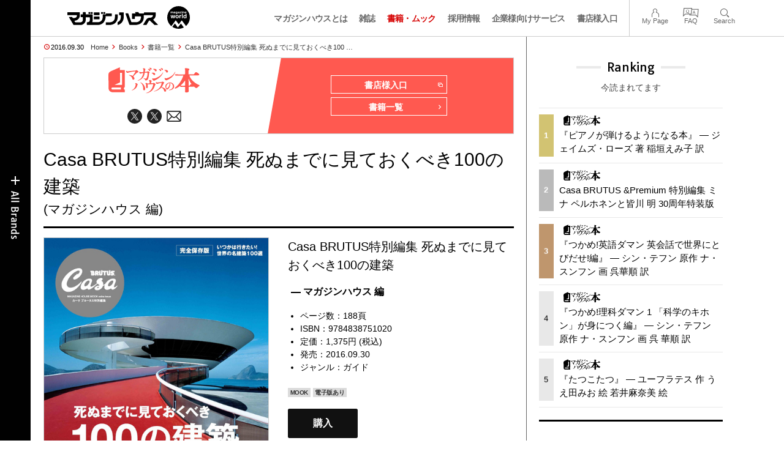

--- FILE ---
content_type: text/html; charset=UTF-8
request_url: https://magazineworld.jp/books/paper/5102/
body_size: 12611
content:
<!doctype html><html lang="ja"><head><meta charset="utf-8" /><meta name="viewport" content="width=device-width,initial-scale=1,minimum-scale=1,maximum-scale=1,user-scalable=no"><script>(function(w,d,s,l,i){w[l]=w[l]||[]; w[l].push({"gtm.start": new Date().getTime(),event:"gtm.js"}); var f=d.getElementsByTagName(s)[0],j=d.createElement(s),dl=l!="dataLayer"?"&l="+l:""; j.async=true; j.src="https://www.googletagmanager.com/gtm.js?id="+i+dl; f.parentNode.insertBefore(j,f);})(window,document,"script","dataLayer","GTM-5LFRN5P");</script><link rel="dns-prefetch" href="//www.googletagmanager.com"/><script async src="https://www.googletagmanager.com/gtag/js?id=G-7SQCWWNL20"></script><script> window.dataLayer = window.dataLayer || []; function gtag(){dataLayer.push(arguments);} gtag("js",new Date()); gtag("config","G-7SQCWWNL20"); const google_analytics_tracking_id="G-7SQCWWNL20"; </script><title>『Casa BRUTUS特別編集 死ぬまでに見ておくべき100の建築』 &mdash; マガジンハウス 編 &mdash; マガジンハウスの本</title>
<link rel='dns-prefetch' href='//img.magazineworld.jp' />
<style id='classic-theme-styles-inline-css' type='text/css'>
/*! This file is auto-generated */
.wp-block-button__link{color:#fff;background-color:#32373c;border-radius:9999px;box-shadow:none;text-decoration:none;padding:calc(.667em + 2px) calc(1.333em + 2px);font-size:1.125em}.wp-block-file__button{background:#32373c;color:#fff;text-decoration:none}
/*# sourceURL=/wp-includes/css/classic-themes.min.css */
</style>
<link rel='stylesheet' id='pii-style-css' href='https://img.magazineworld.jp/css/style-1760280570.css' type='text/css' media='all' />
<link rel='stylesheet' id='dashicons-css' href='https://img.magazineworld.jp/core/fonts/dashicons.min.css' type='text/css' media='all' />
<link rel='stylesheet' id='google-webfonts-css' href='//fonts.googleapis.com/css?family=Tauri|Oswald:700|Questrial' type='text/css' media='all' />
<script type="text/javascript" src="https://img.magazineworld.jp/core/js/jquery.min.js" id="jquery-js"></script>
<script type="text/javascript" src="https://img.magazineworld.jp/core/js/swiper.min.js" id="swiper-js"></script>
<meta name="copyright" content="2026 by マガジンワールド">
<meta name="author" content="マガジンハウス 編">
<meta name="description" content="WORLD’S　BEST　ARCHITECTURE 死ぬまでに見ておくべき100の建築 「カーサ　ブルータス」が今まで培った「建築力」を駆使したスペシャル企画。 アントニ・ガウディ、ル・コルビュジエ、フランク・ロイド・ライト、ルイス・カーンといったモダニズム建築の巨匠作品はもちろんのこと、 遺跡、庭園、住宅、美術館、プール、空港、ホテルなど、15ジャンル＝100件の「一生に一度は見てみたいベスト建築」をセレクト。 さあ、このムックを片手に憧れの建築を目指し、建築巡りの旅へ出かけましょう！ 【CONTENTS】 WORLD INDEX これがカーサの選んだ建築ベスト100です。 WORLD’S　BEST　ARCHITECTURE　 ニテロイ美術館、直島、マラパルテ邸… 巻頭ビジュアルTOPイレブン MASTER PIECES 日本・世界の５大建築を紹介。 SACRED PLACES by LE CORBUSIER ル・コルビュジエがつくった「祈りの空間」へ。 WELCOME TO VITRA CAMPUS 建築・デザイン好きの聖地＜ヴィトラキャンパス＞を目指せ！ SEVEN PHOTOGRAPHERS 写真家に聞いた「心奪われた建築」 INTERVIEW WITH KAORU KANETAKA  …">
<meta name="viewport" content="width=device-width,initial-scale=1,minimum-scale=1,maximum-scale=1,user-scalable=no"><meta name="apple-mobile-web-app-capable" content="no">
<meta name="apple-mobile-web-app-status-bar-style" content="black">
<meta name="msapplication-config" content="none"/>
<meta name="robots" content="index,follow,noarchive">
<meta name="shorturl" content="https://magazineworld.jp/books/paper/5102/" />
<link rel="canonical" href="https://magazineworld.jp/books/paper/5102/" />

<link rel="icon" type="image/png" href="https://img.magazineworld.jp/core/ico/books-125.png">
<link rel="shortcut icon" type="image/png" href="https://img.magazineworld.jp/core/ico/books-125.png">
<link rel="apple-touch-icon-precomposed" href="https://img.magazineworld.jp/core/ico/books-125.png">
<link rel="mask-icon" href="https://img.magazineworld.jp/core/ico/favicon-16.svg" color="#111">

<meta property="og:type" content="books.book" />
<meta property="og:isbn" content="9784838751020" />
<meta property="og:author" content="マガジンハウス 編" />
<meta property="og:url" content="https://magazineworld.jp/books/paper/5102/" />
<meta property="og:title" content="Casa BRUTUS特別編集 死ぬまでに見ておくべき100の建築" />
<meta property="og:description" content="WORLD’S　BEST　ARCHITECTURE 死ぬまでに見ておくべき100の建築 「カーサ　ブルータス」が今まで培った「建築力」を駆使したスペシャル企画。 アントニ・ガウディ、ル・コルビュジエ、フランク・ロイド・ライト、ルイス・カーンといったモダニズム建築の巨匠作品はもちろんのこと、 遺跡、庭園、住宅、美術館、プール、空港、ホテルなど、15ジャンル＝100件の「一生に一度は見てみたいベスト建築」をセレクト。 さあ、このムックを片手に憧れの建築を目指し、建築巡りの旅へ出かけましょう！ 【CONTENTS】 WORLD INDEX これがカーサの選んだ建築ベスト100です。 WORLD’S　BEST　ARCHITECTURE　 ニテロイ美術館、直島、マラパルテ邸… 巻頭ビジュアルTOPイレブン MASTER PIECES 日本・世界の５大建築を紹介。 SACRED PLACES by LE CORBUSIER ル・コルビュジエがつくった「祈りの空間」へ。 WELCOME TO VITRA CAMPUS 建築・デザイン好きの聖地＜ヴィトラキャンパス＞を目指せ！ SEVEN PHOTOGRAPHERS 写真家に聞いた「心奪われた建築」 INTERVIEW WITH KAORU KANETAKA  …" />
<meta property="og:image" content="https://img.magazineworld.jp/products/2016-9784838751020-1-2.jpg" />
<meta property="og:site_name" content="マガジンワールド" />
<meta property="fb:app_id" content="966242223397117" />
<meta property="fb:admins" content="524539306" />
<meta property="og:locale" content="ja" itemprop="inLanguage" />

<meta name="twitter:card" content="summary" />
<meta name="twitter:url" content="https://magazineworld.jp/books/paper/5102/" />
<meta name="twitter:title" content="Casa BRUTUS特別編集 死ぬまでに見ておくべき100の建築" />
<meta name="twitter:description" content="WORLD’S　BEST　ARCHITECTURE 死ぬまでに見ておくべき100の建築 「カーサ　ブルータス」が今まで培った「建築力」を駆使したスペシャル企画。 アントニ・ガウディ、ル・コルビュジエ、フランク・ロイド・ライト、ルイス・カーンといったモダニズム建築の巨匠作品はもちろんのこと、 遺跡、庭園、住宅、美術館、プール、空港、ホテルなど、15ジャンル＝100件の「一生に一度は見てみたいベスト建築」をセレクト。 さあ、このムックを片手に憧れの建築を目指し、建築巡りの旅へ出かけましょう！ 【CONTENTS】 WORLD INDEX これがカーサの選んだ建築ベスト100です。 WORLD’S　BEST　ARCHITECTURE　 ニテロイ美術館、直島、マラパルテ邸… 巻頭ビジュアルTOPイレブン MASTER PIECES 日本・世界の５大建築を紹介。 SACRED PLACES by LE CORBUSIER ル・コルビュジエがつくった「祈りの空間」へ。 WELCOME TO VITRA CAMPUS 建築・デザイン好きの聖地＜ヴィトラキャンパス＞を目指せ！ SEVEN PHOTOGRAPHERS 写真家に聞いた「心奪われた建築」 INTERVIEW WITH KAORU KANETAKA  …" />
<meta name="twitter:image" content="https://img.magazineworld.jp/products/2016-9784838751020-1-2.jpg" />
<meta name="twitter:label1" content="著者">
<meta name="twitter:data1" content="マガジンハウス 編" />
<meta name="twitter:label2" content="定価">
<meta name="twitter:data2" content="1375" />
<meta name="twitter:site" content="@booksmagazine" />
<meta name="twitter:creator" content="@booksmagazine" />
<meta name="twitter:widgets:csp" content="on" />

<link rel="alternate" type="application/rss+xml" title="マガジンハウスの本 (紙版)" href="https://magazineworld.jp/xml/books-sitemap/?type=books" />
<link rel="alternate" type="application/rss+xml" title="マガジンハウスの本 (電子書籍版)" href="https://magazineworld.jp/xml/books-sitemap/?type=digital" />

<meta name="google-site-verification" content="IzyK1r9Ns3sJGdU-IV-MbUg-Y2hEZ8ZQhflj8N6bKDU" /><script type='text/javascript'> var ajaxurl = "https://magazineworld.jp/core/wp-admin/admin-ajax.php"; </script></head><body class="wp-singular page-template page-template-page-templates page-template-books-single-and-lists page-template-page-templatesbooks-single-and-lists-php page page-id-929 page-parent books paper"><noscript><iframe src="https://www.googletagmanager.com/ns.html?id=GTM-5LFRN5P" height="0" width="0" style="display:none;visibility:hidden"></iframe></noscript><header class="clearfix">
<div class="wrapper">
<h1 class="site-title"><a href="https://magazineworld.jp" rel="home">マガジンワールド</a></h1>

<nav class="menu-mobile"><ul class="mobile">
<li>
<a class="toggle-header-menu toggle-global-open" href="#"><span class="icon icon-plus"></span>All Brands</span></a>
<a class="toggle-header-menu toggle-global-close" href="#"><span class="icon icon-close-btn"></span></a>
</li>
<li>
<a class="toggle-faq-menu toggle-faq-open" href="#"><span class="icon icon-menu-btn"></span>Menu</span></a>
<a class="toggle-faq-menu toggle-faq-close" href="#"><span class="icon icon-close-btn"></span></a>
</li>
</ul></nav>

<nav class="header">
<ul class="header">
<li class="search-box"><form id="searchform" method="get" action="https://www.google.co.jp/search">
<input type="hidden" name="hl" value="ja">
<input type="hidden" name="num" value="50">
<input type="hidden" name="sitesearch" value="magazineworld.jp">
<input value="" name="q" type="text" id="s" maxlength="99" placeholder="Search">
<button name="submit" value="true"><span class="icon icon-search"></span></button>
</form></li>
<li id="menu-item-115596" class="info menu-item menu-item-type-post_type menu-item-object-page menu-item-115596"><a href="https://magazineworld.jp/info/" class="tracking" data-name="menu_click" data-event="header-global">マガジンハウスとは</a></li>
<li id="menu-item-116421" class="magazines menu-item menu-item-type-post_type menu-item-object-page menu-item-116421"><a href="https://magazineworld.jp/magazines/" class="tracking" data-name="menu_click" data-event="header-global">雑誌</a></li>
<li id="menu-item-114314" class="books menu-item menu-item-type-post_type menu-item-object-page current-menu-item page_item page-item-929 current_page_item menu-item-114314"><a href="https://magazineworld.jp/books/" aria-current="page" class="tracking" data-name="menu_click" data-event="header-global">書籍・ムック</a></li>
<li id="menu-item-169185" class="menu-item menu-item-type-taxonomy menu-item-object-category menu-item-169185"><a href="https://magazineworld.jp/recruit/" class="tracking" data-name="menu_click" data-event="header-global">採用情報</a></li>
<li id="menu-item-125550" class="business menu-item menu-item-type-post_type menu-item-object-page menu-item-125550"><a href="https://magazineworld.jp/business/" class="tracking" data-name="menu_click" data-event="header-global">企業様向けサービス</a></li>
<li id="menu-item-114316" class="shoten menu-item menu-item-type-custom menu-item-object-custom menu-item-114316"><a href="https://shoten.magazineworld.jp" class="tracking" data-name="menu_click" data-event="header-global">書店様入口</a></li>
</ul>
<ul class="faq"><li class="readers"><a href="https://id.magazine.co.jp/mypage">My Page</a></li>
<li id="menu-item-209795" class="faq menu-item menu-item-type-post_type menu-item-object-page menu-item-209795"><a href="https://magazineworld.jp/info/faq/" class="tracking" data-name="menu_click" data-event="header-faq">FAQ</a></li>
<li id="menu-item-114319" class="toggle-search menu-item menu-item-type-custom menu-item-object-custom menu-item-114319"><a href="#" class="tracking" data-name="menu_click" data-event="header-faq">Search</a></li>
</ul>
</nav>
</div>

</header>

<nav class="search-box-wrapper clearfix">
<div class="search-box hide-on-tablet"><form id="searchform" method="get" action="https://www.google.co.jp/search">
<input type="hidden" name="hl" value="ja">
<input type="hidden" name="num" value="50">
<input type="hidden" name="sitesearch" value="magazineworld.jp">
<input value="" name="q" type="text" id="s" maxlength="99" placeholder="Search">
<button name="submit" value="true"><span class="icon icon-search"></span></button>
</form> </div>
</nav>

<main id="top">

<section class="wrapper"><article><ul class="breadcrumb"><li class="date">2016.09.30</li><li class="home"><a href="https://magazineworld.jp">Home</a></li><li><a href="https://magazineworld.jp/books/">Books</a></li><li><a href="https://magazineworld.jp/books/all/">書籍一覧</a></li><li><a href="https://magazineworld.jp/books/paper/5102/">Casa BRUTUS特別編集 死ぬまでに見ておくべき100 …</a></li></ul><section class="category"><nav class="category-header"><summary class="hide"></summary><h3 class="category"><a class="tracking" data-event="category-header" href="https://magazineworld.jp/books/"><img width="150" height="52" src="https://img.magazineworld.jp/core/img/brands/cat-books.svg" /></a></h3><ul class="sns-links hide-on-tablet"><li><a class="twitter tracking" data-event="category-header" target="_blank" href="https://twitter.com/booksmagazine"><svg viewbox="0 0 24 24"><use href="https://magazineworld.jp/core/ico/svg-social.svg#twitter" /></use></svg></a></li><li><a class="twitter tracking" data-event="category-header" target="_blank" href="https://twitter.com/magazine_ebook"><svg viewbox="0 0 24 24"><use href="https://magazineworld.jp/core/ico/svg-social.svg#twitter" /></use></svg></a></li><li><a class="newsletter tracking" data-event="category-header" target="_blank" href="https://id.magazine.co.jp"><svg viewbox="0 0 24 24"><use href="https://magazineworld.jp/core/ico/svg-social.svg#newsletter" /></use></svg></a></li></ul></nav><nav class="category-links bc-books"><ul class="site-links"><li><a class="tracking" data-event="category-header" href="https://shoten.magazineworld.jp">書店様入口<i class="icon icon-blank"></i></a></li><li><a class="tracking" data-event="category-header" href="https://magazineworld.jp/books/all/">書籍一覧<i class="icon icon-arrow-right"></i></a></li></ul></nav></section><ul class="sns-links show-on-tablet"><li><a class="twitter tracking" data-event="category-header" target="_blank" href="https://twitter.com/booksmagazine"><svg viewbox="0 0 24 24"><use href="https://magazineworld.jp/core/ico/svg-social.svg#twitter" /></use></svg></a></li><li><a class="twitter tracking" data-event="category-header" target="_blank" href="https://twitter.com/magazine_ebook"><svg viewbox="0 0 24 24"><use href="https://magazineworld.jp/core/ico/svg-social.svg#twitter" /></use></svg></a></li><li><a class="newsletter tracking" data-event="category-header" target="_blank" href="https://id.magazine.co.jp"><svg viewbox="0 0 24 24"><use href="https://magazineworld.jp/core/ico/svg-social.svg#newsletter" /></use></svg></a></li></ul><h1 class="the_title">Casa BRUTUS特別編集 死ぬまでに見ておくべき100の建築<span>(マガジンハウス 編)</span></h1><div class="the_content"><section class="books single clearfix"><div class="column-2i"><div class="border mt10 toggle-purchase"><span class="thumbnail"><img class="thumbnail" src="https://img.magazineworld.jp/products/2016-9784838751020-1-2.jpg" data-id="books-5102" loading="lazy" /></span></div></div><div class="column-2i last"><div class="mt10"><h4>Casa BRUTUS特別編集 死ぬまでに見ておくべき100の建築</h4><summary> &mdash; マガジンハウス 編</summary></div><ul class="ft14"><li>ページ数：188頁</li><li>ISBN：9784838751020</li><li>定価：1,375円 (税込)</li><li>発売：2016.09.30</li><li>ジャンル：<a class="tracking" data-event="book-genre" href="https://magazineworld.jp/books/genre/?genre=ガイド">ガイド</a></li></ul><i class="tags">MOOK</i><i class="tags">電子版あり</i><div class="mt30"><a class="amazon toggle-purchase" href="#">購入</a></div></div></section><div class="hide"><div class="purchase-frame"><div class="subline"><h6>『Casa BRUTUS特別編集 死ぬまでに見ておくべき100の建築』<i> &mdash; マガジンハウス 編</i></h6></div><hr><h6>紙版</h6><ul class="ul-inline-block ul-purchase"><li><a target="_blank" class="tracking" data-event="shopping-paper" href="https://www.amazon.co.jp/exec/obidos/ASIN/4838751028/magazinehouse-22"><img src="https://img.magazineworld.jp/core/img/bot/buy-amazon.svg" /></a></li><li><a target="_blank" class="tracking" data-event="shopping-paper" href="https://books.rakuten.co.jp/search/nm?sv=30&sitem=ISBN:9784838751020&m=https://books.rakuten.co.jp/search/nm?sv=30&sitem=ISBN:9784838751020&link_type=text&ut=eyJwYWdlIjoidXJsIiwidHlwZSI6InRlc3QiLCJjb2wiOjB9"><img src="https://img.magazineworld.jp/core/img/bot/buy-booksrakuten.svg" /></a></li><li><a target="_blank" class="tracking" data-event="shopping-paper" href="https://www.honyaclub.com/shop/affiliate/itemlist.aspx?isbn=9784838751020"><img src="https://img.magazineworld.jp/core/img/bot/buy-honyaclub.svg" /></a></li><li><a target="_blank" class="tracking" data-event="shopping-paper" href="https://www.e-hon.ne.jp/bec/SA/Detail?refBook=9784838751020&Sza_id=MM"><img src="https://img.magazineworld.jp/core/img/bot/buy-ehon.svg" /></a></li><li><a target="_blank" class="tracking" data-event="shopping-paper" href="https://7net.omni7.jp/detail_isbn/9784838751020"><img src="https://img.magazineworld.jp/core/img/bot/buy-7netomni7.svg" /></a></li><li><a target="_blank" class="tracking" data-event="shopping-paper" href="https://www.hmv.co.jp/search/books/adv_1/barcodecatnum_9784838751020+/"><img src="https://img.magazineworld.jp/core/img/bot/buy-hmv.svg" /></a></li><li><a target="_blank" class="tracking" data-event="shopping-paper" href="https://ck.jp.ap.valuecommerce.com/servlet/referral?sid=3342298&pid=884618859&vc_url=https://www.kinokuniya.co.jp/f/dsg-01-9784838751020"><img src="https://img.magazineworld.jp/core/img/bot/buy-kinokuniya.svg" /></a></li><li><a target="_blank" class="tracking" data-event="shopping-paper" href="https://www.yodobashi.com/ec/category/index.html?word=9784838751020"><img src="https://img.magazineworld.jp/core/img/bot/buy-yodobashi.svg" /></a></li><li><a target="_blank" class="tracking" data-event="shopping-paper" href="https://tower.jp/search/advanced/item/search?jan=9784838751020"><img src="https://img.magazineworld.jp/core/img/bot/buy-tower.svg" /></a></li></ul><hr><h6>書店在庫をみる</h6><ul class="ul-inline-block ul-purchase"><li><a target="_blank" class="tracking" data-event="shopping-stocks" href="https://ck.jp.ap.valuecommerce.com/servlet/referral?sid=3342298&pid=884618859&vc_url=https://www.kinokuniya.co.jp/f/dsg-01-9784838751020"><img src="https://img.magazineworld.jp/core/img/bot/buy-kinokuniya.svg" /></a></li><li><a target="_blank" class="tracking" data-event="shopping-stocks" href="https://www.books-sanseido.jp/booksearch/BookStockList.action?shopCode=&areaCode=&shoshiKubun=1&ehonstockstate=30&isbn=9784838751020"><img src="https://img.magazineworld.jp/core/img/bot/buy-bookssanseido.svg" /></a></li><li><a target="_blank" class="tracking" data-event="shopping-stocks" href="https://search.yurindo.bscentral.jp/item?ic=9784838751020"><img src="https://img.magazineworld.jp/core/img/bot/buy-searchyurindobscentral.svg" /></a></li><li><a target="_blank" class="tracking" data-event="shopping-stocks" href="https://www.asahiya.com/book/9784838751020"><img src="https://img.magazineworld.jp/core/img/bot/buy-asahiya.svg" /></a></li></ul><hr><h6>デジタル版</h6><ul class="ul-inline-block ul-purchase"><li><a target="_blank" class="tracking" data-event="shopping-digital" href="https://www.amazon.co.jp/exec/obidos/ASIN/B01LYNT8NX/magazinehouse-22"><img src="https://img.magazineworld.jp/core/img/bot/buy-amazonkindle.svg" /></a></li><li><a target="_blank" class="tracking" data-event="shopping-digital" href="https://itunes.apple.com/jp/book/id1160433474"><img src="https://img.magazineworld.jp/core/img/bot/buy-itunesapple.svg" /></a></li><li><a target="_blank" class="tracking" data-event="shopping-digital" href="http://books.rakuten.co.jp/rk/3da7fb8ea97f3ecead048c2a3e0e9710/"><img src="https://img.magazineworld.jp/core/img/bot/buy-booksrakuten.svg" /></a></li><li><a target="_blank" class="tracking" data-event="shopping-digital" href="http://bookstore.yahoo.co.jp/shoshi-662661/"><img src="https://img.magazineworld.jp/core/img/bot/buy-bookstoreyahoo.svg" /></a></li><li><a target="_blank" class="tracking" data-event="shopping-digital" href="https://bookwalker.jp/de32ee1048-fdb4-4ca1-82f4-70bc32f0dfd1/"><img src="https://img.magazineworld.jp/core/img/bot/buy-bookwalker.svg" /></a></li><li><a target="_blank" class="tracking" data-event="shopping-digital" href="http://honto.jp/ebook/pd_28110335.html"><img src="https://img.magazineworld.jp/core/img/bot/buy-honto.svg" /></a></li></ul><hr><p class="subline">詳しい購入方法は、各書店のサイトにてご確認ください。<small>書店によって、この本を扱っていない場合があります。ご了承ください。</small></p></div></div><script type="text/javascript"> jQuery(document).ready(function ($) { $(".toggle-purchase").on("click",function(e){ e.preventDefault(); $(".modal-content").append($(".purchase-frame").clone()).hide().fadeIn("slow"); $("body").toggleClass("toggle-modal"); }); });</script>
<section class="summary single clearfix"><nav class="section-header"><h3 class="section">Summary</h3><p class="subline">内容紹介</p></nav><div class="summary"><p>WORLD’S　BEST　ARCHITECTURE<br />
死ぬまでに見ておくべき100の建築<br />
<br />
「カーサ　ブルータス」が今まで培った「建築力」を駆使したスペシャル企画。<br />
アントニ・ガウディ、ル・コルビュジエ、フランク・ロイド・ライト、ルイス・カーンといったモダニズム建築の巨匠作品はもちろんのこと、<br />
遺跡、庭園、住宅、美術館、プール、空港、ホテルなど、15ジャンル＝100件の「一生に一度は見てみたいベスト建築」をセレクト。<br />
さあ、このムックを片手に憧れの建築を目指し、建築巡りの旅へ出かけましょう！<br />
<br />
<br />
【CONTENTS】<br />
<br />
WORLD INDEX<br />
これがカーサの選んだ建築ベスト100です。<br />
<br />
WORLD’S　BEST　ARCHITECTURE　<br />
ニテロイ美術館、直島、マラパルテ邸…<br />
巻頭ビジュアルTOPイレブン<br />
<br />
MASTER PIECES<br />
日本・世界の５大建築を紹介。<br />
<br />
SACRED PLACES by LE CORBUSIER<br />
ル・コルビュジエがつくった「祈りの空間」へ。<br />
<br />
WELCOME TO VITRA CAMPUS<br />
建築・デザイン好きの聖地＜ヴィトラキャンパス＞を目指せ！<br />
<br />
SEVEN PHOTOGRAPHERS<br />
写真家に聞いた「心奪われた建築」<br />
<br />
INTERVIEW WITH KAORU KANETAKA<br />
兼高かおるが語る、一生のうちで<br />
必ず行きたい世界の旅へ。<br />
<br />
MY ARCHITECTURE<br />
建築通＆旅行通に聞いた、<br />
出会った最高の建築、<br />
いつか訪れたい建築。<br />
<br />
ARCHITECTS LIST<br />
ベスト100をつくった建築家リスト。<br />
<br />
<br />
SPECIAL STORY<br />
MUSEUM<br />
テート・モダンに新館が誕生しました。<br />
<br />
URBAN PLANNING<br />
進化し続ける壮大な建築実験都市ブラジリアへ<br />
<br />
PLACE FOR PRAY<br />
画家マーク・ロスコが作った宇宙空間<br />
<br />
PLACE FOR PRAY<br />
現代アート×建築の仕掛人がつくった教会へ<br />
<br />
OTHER WORKS<br />
旧グルジアにはなぜビックリ建築が多いのか？<br />
<br />
<br />
CATEGORY：<br />
HOUSE<br />
住宅<br />
<br />
GARDEN&PARK<br />
庭園・公園<br />
<br />
RUINS<br />
建築遺跡<br />
<br />
WINERY<br />
ワイナリー<br />
<br />
THEATER<br />
劇場<br />
<br />
MUSEUM<br />
美術館・博物館<br />
<br />
HOTEL&RYOKAN<br />
ホテル・旅館<br />
<br />
AIRPORT<br />
空港  <br />
<br />
JAPANESE ARCHITECTURE<br />
日本建築<br />
<br />
POOL&THERME<br />
プール＆テルメ<br />
<br />
TOWER<br />
タワー<br />
<br />
CEMETERY<br />
霊園<br />
<br />
URBAN PLANNING<br />
都市計画<br />
<br />
PLACES FOR PRAY<br />
祈りの空間<br />
<br />
OTHER WORKS<br />
その他の建築<br />
<br />
</p></div></section></div><section class="books-and-mooks related grid"><nav class="section-header"><h3 class="section">Related Books </h3><p class="subline">マガジンハウス 関連本</p><a href="https://magazineworld.jp/books/all/" class="post-more tracking" data-event="view-all-related">View All<span class="icon icon-view-all arrow-right"></span></a></nav><ul class="ul-inline-block "><li class=""><a class="tracking books" data-event="magazine-related" title="Casa BRUTUS &amp;Premium 特別編集 ミナ ペルホネンと皆川 明 30周年版 " href="https://magazineworld.jp/books/paper/5780/"><span class="thumbnail"><img class="thumbnail" src="https://img.magazineworld.jp/products/2026-9784838757800-1-1.jpg" data-id="books-5780" loading="lazy" /></span><span class="meta"><span class="title">『Casa BRUTUS &Premium 特別編集  …』</span><span class="author"> </span><span class="date">2,200円 &mdash; 2025.12.23</span><span class="tags"><i class="tags">MOOK</i><i class="tags">電子版あり</i></span></span></a></li><li class=""><a class="tracking books" data-event="magazine-related" title="Casa BRUTUS &amp;Premium 特別編集 ミナ ペルホネンと皆川 明 30周年特装版" href="https://magazineworld.jp/books/paper/5781/"><span class="thumbnail"><img class="thumbnail" src="https://img.magazineworld.jp/products/2026-9784838757817-1-1.jpg" data-id="books-5781" loading="lazy" /></span><span class="meta"><span class="title">『Casa BRUTUS &Premium 特別編集  …』</span><span class="author"> </span><span class="date">11,800円 &mdash; 2025.12.23</span><span class="tags"><i class="tags">MOOK</i></span></span></a></li><li class=""><a class="tracking books" data-event="magazine-related" title="櫻井翔の建築を巡る旅。【現代建築編】" href="https://magazineworld.jp/books/paper/3358/"><span class="thumbnail"><img class="thumbnail" src="https://img.magazineworld.jp/products/2025-9784838733583-1-1.jpg" data-id="books-3358" loading="lazy" /></span><span class="meta"><span class="title">『櫻井翔の建築を巡る旅。【現代建築編】』</span><span class="author">Casa BRUTUS編集部 編 </span><span class="date">4,400円 &mdash; 2025.10.21</span><span class="tags"><i class="tags">電子版あり</i></span></span></a></li><li class=""><a class="tracking books" data-event="magazine-related" title="ラブストーリーを追いかけて" href="https://magazineworld.jp/books/paper/3353/"><span class="thumbnail"><img class="thumbnail" src="https://img.magazineworld.jp/products/2025-9784838733538-1-1.jpg" data-id="books-3353" loading="lazy" /></span><span class="meta"><span class="title">『ラブストーリーを追いかけて』</span><span class="author">ほし よりこ 著 </span><span class="date">2,200円 &mdash; 2025.10.03</span><span class="tags"><i class="tags">電子版あり</i></span></span></a></li><li class=""><a class="tracking books" data-event="magazine-related" title="Casa BRUTUS特別編集 時代を超えて愛される、デザインの良い車100" href="https://magazineworld.jp/books/paper/5755/"><span class="thumbnail"><img class="thumbnail" src="https://img.magazineworld.jp/products/2025-9784838757558-1-1.jpg" data-id="books-5755" loading="lazy" /></span><span class="meta"><span class="title">『Casa BRUTUS特別編集 時代を超えて愛される …』</span><span class="author"> </span><span class="date">2,200円 &mdash; 2025.08.28</span><span class="tags"><i class="tags">MOOK</i><i class="tags">電子版あり</i></span></span></a></li><li class=""><a class="tracking books" data-event="magazine-related" title="Casa BRUTUS特別編集 大人も読みたい こどもの本200" href="https://magazineworld.jp/books/paper/5744/"><span class="thumbnail"><img class="thumbnail" src="https://img.magazineworld.jp/products/2025-9784838757442-1-1.jpg" data-id="books-5744" loading="lazy" /></span><span class="meta"><span class="title">『Casa BRUTUS特別編集 大人も読みたい こど …』</span><span class="author"> </span><span class="date">1,760円 &mdash; 2025.07.22</span><span class="tags"><i class="tags">MOOK</i><i class="tags">電子版あり</i></span></span></a></li><li class=""><a class="tracking books" data-event="magazine-related" title="Casa BRUTUS特別編集 日本の絶景宿" href="https://magazineworld.jp/books/paper/5731/"><span class="thumbnail"><img class="thumbnail" src="https://img.magazineworld.jp/products/2025-9784838757312-1-1.jpg" data-id="books-5731" loading="lazy" /></span><span class="meta"><span class="title">『Casa BRUTUS特別編集 日本の絶景宿』</span><span class="author"> </span><span class="date">1,760円 &mdash; 2025.04.14</span><span class="tags"><i class="tags">MOOK</i><i class="tags">電子版あり</i></span></span></a></li><li class=""><a class="tracking books" data-event="magazine-related" title="安藤忠雄×青春/佐藤健" href="https://magazineworld.jp/books/paper/922503/"><span class="thumbnail"><img class="thumbnail" src="https://img.magazineworld.jp/products/2025-4910125420552-1-1.jpg" data-id="books-922503" loading="lazy" /></span><span class="meta"><span class="title">『安藤忠雄×青春/佐藤健』</span><span class="author"> </span><span class="date">1,300円 &mdash; 2025.04.09</span><span class="tags"></span></span></a></li><li class=""><a class="tracking books" data-event="magazine-related" title="Casa BRUTUS特別編集 古今東西かしゆか商店" href="https://magazineworld.jp/books/paper/5728/"><span class="thumbnail"><img class="thumbnail" src="https://img.magazineworld.jp/products/2025-9784838757282-1-1.jpg" data-id="books-5728" loading="lazy" /></span><span class="meta"><span class="title">『Casa BRUTUS特別編集 古今東西かしゆか商店』</span><span class="author"> </span><span class="date">2,200円 &mdash; 2025.03.12</span><span class="tags"><i class="tags">MOOK</i><i class="tags">電子版あり</i></span></span></a></li><li class=""><a class="tracking books" data-event="magazine-related" title="村上隆とトレカの世界" href="https://magazineworld.jp/books/paper/5698/"><span class="thumbnail"><img class="thumbnail" src="https://img.magazineworld.jp/products/2025-9784838756988-1-1.jpg" data-id="books-5698" loading="lazy" /></span><span class="meta"><span class="title">『村上隆とトレカの世界』</span><span class="author"> </span><span class="date">1,980円 &mdash; 2024.11.25</span><span class="tags"><i class="tags">MOOK</i><i class="tags">電子版あり</i></span></span></a></li><li class=""><a class="tracking books" data-event="magazine-related" title="Casa BRUTUS特別編集【令和版】理想の暮らしが買える店3" href="https://magazineworld.jp/books/paper/5672/"><span class="thumbnail"><img class="thumbnail" src="https://img.magazineworld.jp/products/2024-9784838756728-1-1.jpg" data-id="books-5672" loading="lazy" /></span><span class="meta"><span class="title">『Casa BRUTUS特別編集【令和版】理想の暮らし …』</span><span class="author"> </span><span class="date">1,700円 &mdash; 2024.11.18</span><span class="tags"><i class="tags">MOOK</i><i class="tags">電子版あり</i></span></span></a></li><li class=""><a class="tracking books" data-event="magazine-related" title="ねこのファッション カーサの猫村さん 7" href="https://magazineworld.jp/books/paper/3273/"><span class="thumbnail"><img class="thumbnail" src="https://img.magazineworld.jp/products/2024-9784838732739-1-1.jpg" data-id="books-3273" loading="lazy" /></span><span class="meta"><span class="title">『ねこのファッション カーサの猫村さん 7』</span><span class="author">ほしよりこ 著 </span><span class="date">1,540円 &mdash; 2024.07.05</span><span class="tags"><i class="tags">電子版あり</i></span></span></a></li><li class=""><a class="tracking books" data-event="magazine-related" title="Casa BRUTUS特別編集 カフェとベーカリー " href="https://magazineworld.jp/books/paper/5660/"><span class="thumbnail"><img class="thumbnail" src="https://img.magazineworld.jp/products/2024-9784838756605-1-1.jpg" data-id="books-5660" loading="lazy" /></span><span class="meta"><span class="title">『Casa BRUTUS特別編集 カフェとベーカリー』</span><span class="author"> </span><span class="date">1,700円 &mdash; 2024.04.23</span><span class="tags"><i class="tags">MOOK</i><i class="tags">電子版あり</i></span></span></a></li><li class=""><a class="tracking books" data-event="magazine-related" title="村上隆と京都" href="https://magazineworld.jp/books/paper/922403/"><span class="thumbnail"><img class="thumbnail" src="https://img.magazineworld.jp/products/2024-4910125420446-1-1.jpg" data-id="books-922403" loading="lazy" /></span><span class="meta"><span class="title">『村上隆と京都』</span><span class="author"> </span><span class="date">1,650円 &mdash; 2024.03.08</span><span class="tags"></span></span></a></li><li class=""><a class="tracking books" data-event="magazine-related" title="Casa BRUTUS特別編集 猫と家。" href="https://magazineworld.jp/books/paper/5653/"><span class="thumbnail"><img class="thumbnail" src="https://img.magazineworld.jp/products/2024-9784838756537-1-1.jpg" data-id="books-5653" loading="lazy" /></span><span class="meta"><span class="title">『Casa BRUTUS特別編集 猫と家。』</span><span class="author"> </span><span class="date">1,700円 &mdash; 2024.02.22</span><span class="tags"><i class="tags">MOOK</i><i class="tags">電子版あり</i></span></span></a></li></ul></section></article></section><aside class="sidebar animated fadeIn delay">
<section class="ranking"><h3 class="aside">Ranking</h3><p class="subline">今読まれてます</p><ul class="ul-ranking"><li><a class="post post-ranking tracking" data-event="sidebar-ranking" href="https://magazineworld.jp/books/paper/3329/"><span class="a-post-counter"><span data-pageviews="2607">1</span></span><span class="meta"><i class="category"><img width="74" height="20" src="https://img.magazineworld.jp/core/img/brands/logo-books.svg" /></i><span class="title">『ピアノが弾けるようになる本』 — ジェイムズ・ローズ 著 稲垣えみ子 訳</span></span></a></li><li><a class="post post-ranking tracking" data-event="sidebar-ranking" href="https://magazineworld.jp/books/paper/5781/"><span class="a-post-counter"><span data-pageviews="896">2</span></span><span class="meta"><i class="category"><img width="74" height="20" src="https://img.magazineworld.jp/core/img/brands/logo-books.svg" /></i><span class="title">Casa BRUTUS &Premium 特別編集 ミナ ペルホネンと皆川 明 30周年特装版</span></span></a></li><li><a class="post post-ranking tracking" data-event="sidebar-ranking" href="https://magazineworld.jp/books/paper/3361/"><span class="a-post-counter"><span data-pageviews="610">3</span></span><span class="meta"><i class="category"><img width="74" height="20" src="https://img.magazineworld.jp/core/img/brands/logo-books.svg" /></i><span class="title">『つかめ!英語ダマン 英会話で世界にとびだせ!編』 — シン・テフン 原作 ナ・スンフン 画 呉華順 訳</span></span></a></li><li><a class="post post-ranking tracking" data-event="sidebar-ranking" href="https://magazineworld.jp/books/paper/3161/"><span class="a-post-counter"><span data-pageviews="483">4</span></span><span class="meta"><i class="category"><img width="74" height="20" src="https://img.magazineworld.jp/core/img/brands/logo-books.svg" /></i><span class="title">『つかめ!理科ダマン 1 「科学のキホン」が身につく編』 — シン・テフン 原作 ナ・スンフン 画 呉 華順 訳</span></span></a></li><li><a class="post post-ranking tracking" data-event="sidebar-ranking" href="https://magazineworld.jp/books/paper/3336/"><span class="a-post-counter"><span data-pageviews="395">5</span></span><span class="meta"><i class="category"><img width="74" height="20" src="https://img.magazineworld.jp/core/img/brands/logo-books.svg" /></i><span class="title">『たつこたつ』 — ユーフラテス 作 うえ田みお 絵 若井麻奈美 絵</span></span></a></li></ul></section><section class="banner"><script type="text/javascript">
var microadCompass = microadCompass || {};
microadCompass.queue = microadCompass.queue || [];
</script>
<script type="text/javascript" charset="UTF-8" src="//j.microad.net/js/compass.js" onload="new microadCompass.AdInitializer().initialize();" async></script>


<div id="6c598bb4942f72ceabbd733ce5d3b888" >
	<script type="text/javascript">
		microadCompass.queue.push({
			"spot": "6c598bb4942f72ceabbd733ce5d3b888",
			"url": "${COMPASS_EXT_URL}",
			"referrer": "${COMPASS_EXT_REF}"
		});
	</script>
</div><script type="text/javascript">
var microadCompass = microadCompass || {};
microadCompass.queue = microadCompass.queue || [];
</script>
<script type="text/javascript" charset="UTF-8" src="//j.microad.net/js/compass.js" onload="new microadCompass.AdInitializer().initialize();" async></script>


<div id="873d8b95c5b9d04858f36f8114b68451" >
	<script type="text/javascript">
		microadCompass.queue.push({
			"spot": "873d8b95c5b9d04858f36f8114b68451",
			"url": "${COMPASS_EXT_URL}",
			"referrer": "${COMPASS_EXT_REF}"
		});
	</script>
</div><script type="text/javascript">
var microadCompass = microadCompass || {};
microadCompass.queue = microadCompass.queue || [];
</script>
<script type="text/javascript" charset="UTF-8" src="//j.microad.net/js/compass.js" onload="new microadCompass.AdInitializer().initialize();" async></script>


<div id="c196deb8ea3d140e0c5c6b5be5921c55" >
	<script type="text/javascript">
		microadCompass.queue.push({
			"spot": "c196deb8ea3d140e0c5c6b5be5921c55",
			"url": "${COMPASS_EXT_URL}",
			"referrer": "${COMPASS_EXT_REF}"
		});
	</script>
</div>

</br>
<hr>
</br>
<div align="left"><b>誌面（紙版・電子版）などを撮影・スクリーンショットし、SNSやブログにアップすることは法律で禁止されています。</b></div>
</br>
<div align="left">弊社刊行物に掲載されている写真および文章を、写真撮影やスキャン等を行なって、許諾なくブログ、SNS等に公開、または印刷等をして販売・配布する行為は著作権、肖像権等を侵害するものであり、場合によっては刑事罰が科され、あるいは損害賠償を請求される可能性があります。ご注意ください。</div>
<br>
<hr>
<br>
<div align="left">正規取扱い書店以外のご購入におけるトラブルについては弊社では一切関与いたしません。</section><section class="books"><h3 class="aside">Series</h3><ul class="list"><li id="menu-item-222963" class="menu-item menu-item-type-post_type menu-item-object-page menu-item-222963"><a href="https://magazineworld.jp/books/shinsho/" class="tracking" data-name="menu_click" data-event="corner-booksseries">新書</a></li>
<li id="menu-item-223721" class="menu-item menu-item-type-post_type menu-item-object-page menu-item-223721"><a href="https://magazineworld.jp/books/mariko/" class="tracking" data-name="menu_click" data-event="corner-booksseries">林真理子の本</a></li>
<li id="menu-item-979" class="menu-item menu-item-type-post_type menu-item-object-page menu-item-979"><a href="https://magazineworld.jp/books/nekomura/" class="tracking" data-name="menu_click" data-event="corner-booksseries">ほしよりこの本 <span> (きょうの猫村さん) </span></a></li>
<li id="menu-item-222964" class="menu-item menu-item-type-post_type menu-item-object-page menu-item-222964"><a href="https://magazineworld.jp/books/shima/" class="tracking" data-name="menu_click" data-event="corner-booksseries">伝説の家政婦・志麻の本</a></li>
<li id="menu-item-222962" class="menu-item menu-item-type-post_type menu-item-object-page menu-item-222962"><a href="https://magazineworld.jp/books/hyakuninmura/" class="tracking" data-name="menu_click" data-event="corner-booksseries">世界がもし100人の村だったら</a></li>
<li id="menu-item-28849" class="menu-item menu-item-type-post_type menu-item-object-page menu-item-28849"><a href="https://magazineworld.jp/books/paper/" class="tracking" data-name="menu_click" data-event="corner-booksseries">マガジンハウスの全書籍リスト</a></li>
<li id="menu-item-75829" class="menu-item menu-item-type-post_type menu-item-object-page menu-item-75829"><a href="https://magazineworld.jp/books/digital/" class="tracking" data-name="menu_click" data-event="corner-booksseries">マガジンハウスの電子書籍</a></li>
</ul></section><section class="books"><h3 class="aside">By Magazines</h3><ul class="list"><li id="menu-item-991" class="menu-item menu-item-type-post_type menu-item-object-page menu-item-991"><a href="https://magazineworld.jp/anan/books/" class="tracking" data-name="menu_click" data-event="corner-booksbymagazine">anan Books</a></li>
<li id="menu-item-992" class="menu-item menu-item-type-post_type menu-item-object-page menu-item-992"><a href="https://magazineworld.jp/brutus/books/" class="tracking" data-name="menu_click" data-event="corner-booksbymagazine">Brutus Books</a></li>
<li id="menu-item-993" class="menu-item menu-item-type-post_type menu-item-object-page menu-item-993"><a href="https://magazineworld.jp/casabrutus/books/" class="tracking" data-name="menu_click" data-event="corner-booksbymagazine">Casa Brutus Books</a></li>
<li id="menu-item-994" class="menu-item menu-item-type-post_type menu-item-object-page menu-item-994"><a href="https://magazineworld.jp/croissant/books/" class="tracking" data-name="menu_click" data-event="corner-booksbymagazine">Croissant Books</a></li>
<li id="menu-item-995" class="menu-item menu-item-type-post_type menu-item-object-page menu-item-995"><a href="https://magazineworld.jp/ginza/books/" class="tracking" data-name="menu_click" data-event="corner-booksbymagazine">Ginza Books</a></li>
<li id="menu-item-996" class="menu-item menu-item-type-post_type menu-item-object-page menu-item-996"><a href="https://magazineworld.jp/hanako/books/" class="tracking" data-name="menu_click" data-event="corner-booksbymagazine">Hanako Books</a></li>
<li id="menu-item-997" class="menu-item menu-item-type-post_type menu-item-object-page menu-item-997"><a href="https://magazineworld.jp/kunel/books/" class="tracking" data-name="menu_click" data-event="corner-booksbymagazine">ku:nel Books</a></li>
<li id="menu-item-998" class="menu-item menu-item-type-post_type menu-item-object-page menu-item-998"><a href="https://magazineworld.jp/popeye/books/" class="tracking" data-name="menu_click" data-event="corner-booksbymagazine">Popeye Books</a></li>
<li id="menu-item-999" class="menu-item menu-item-type-post_type menu-item-object-page menu-item-999"><a href="https://magazineworld.jp/premium/books/" class="tracking" data-name="menu_click" data-event="corner-booksbymagazine">&#038;Premium Books</a></li>
<li id="menu-item-1000" class="menu-item menu-item-type-post_type menu-item-object-page menu-item-1000"><a href="https://magazineworld.jp/tarzan/books/" class="tracking" data-name="menu_click" data-event="corner-booksbymagazine">Tarzan Books</a></li>
</ul></section></aside></main><nav class="gobal-navigation toggle animated fadeInLeft delay"><nav class="menu"><a class="toggle-header-menu a-header-open" href="#"><span class="bot"><img src="https://img.magazineworld.jp/core/img/bot/bot-all-category.png" /></span></a><a class="toggle-header-menu a-header-close" href="#"><span class="icon icon-close-btn"></span></a></nav><h3>Magazines</h3><ul class="gobal"><li id="menu-item-115481" class="anan menu-item menu-item-type-taxonomy menu-item-object-category menu-item-115481"><a href="https://magazineworld.jp/anan/" class="tracking" data-name="menu_click" data-event="header-magazines">anan</a></li>
<li id="menu-item-115482" class="brutus menu-item menu-item-type-taxonomy menu-item-object-category menu-item-115482"><a href="https://magazineworld.jp/brutus/" class="tracking" data-name="menu_click" data-event="header-magazines">BRUTUS</a></li>
<li id="menu-item-115483" class="casabrutus menu-item menu-item-type-taxonomy menu-item-object-category menu-item-115483"><a href="https://magazineworld.jp/casabrutus/" class="tracking" data-name="menu_click" data-event="header-magazines">Casa BRUTUS</a></li>
<li id="menu-item-115484" class="croissant menu-item menu-item-type-taxonomy menu-item-object-category menu-item-115484"><a href="https://magazineworld.jp/croissant/" class="tracking" data-name="menu_click" data-event="header-magazines">croissant</a></li>
<li id="menu-item-115485" class="ginza menu-item menu-item-type-taxonomy menu-item-object-category menu-item-115485"><a href="https://magazineworld.jp/ginza/" class="tracking" data-name="menu_click" data-event="header-magazines">GINZA</a></li>
<li id="menu-item-115486" class="hanako menu-item menu-item-type-taxonomy menu-item-object-category menu-item-115486"><a href="https://magazineworld.jp/hanako/" class="tracking" data-name="menu_click" data-event="header-magazines">Hanako</a></li>
<li id="menu-item-115487" class="kunel menu-item menu-item-type-taxonomy menu-item-object-category menu-item-115487"><a href="https://magazineworld.jp/kunel/" class="tracking" data-name="menu_click" data-event="header-magazines">ku:nel</a></li>
<li id="menu-item-115488" class="popeye menu-item menu-item-type-taxonomy menu-item-object-category menu-item-115488"><a href="https://magazineworld.jp/popeye/" class="tracking" data-name="menu_click" data-event="header-magazines">POPEYE</a></li>
<li id="menu-item-115490" class="premium menu-item menu-item-type-taxonomy menu-item-object-category menu-item-115490"><a href="https://magazineworld.jp/premium/" class="tracking" data-name="menu_click" data-event="header-magazines">&#038;Premium</a></li>
<li id="menu-item-115489" class="tarzan menu-item menu-item-type-taxonomy menu-item-object-category menu-item-115489"><a href="https://magazineworld.jp/tarzan/" class="tracking" data-name="menu_click" data-event="header-magazines">Tarzan</a></li>
</ul><h3>Web Magazines</h3><ul class="gobal"><li id="menu-item-115527" class="ananweb menu-item menu-item-type-custom menu-item-object-custom menu-item-115527"><a href="https://ananweb.jp" class="tracking" data-name="menu_click" data-event="header-satellites">ananweb</a></li>
<li id="menu-item-166826" class="brutus menu-item menu-item-type-custom menu-item-object-custom menu-item-166826"><a href="https://brutus.jp" class="tracking" data-name="menu_click" data-event="header-satellites">brutus.jp</a></li>
<li id="menu-item-115530" class="croissantonline menu-item menu-item-type-custom menu-item-object-custom menu-item-115530"><a href="https://croissant-online.jp" class="tracking" data-name="menu_click" data-event="header-satellites">クロワッサン Online</a></li>
<li id="menu-item-210374" class="popeye menu-item menu-item-type-custom menu-item-object-custom menu-item-210374"><a href="https://popeyemagazine.jp" class="tracking" data-name="menu_click" data-event="header-satellites">popeyemagazine.jp</a></li>
<li id="menu-item-115533" class="tarzanweb menu-item menu-item-type-custom menu-item-object-custom menu-item-115533"><a href="https://tarzanweb.jp" class="tracking" data-name="menu_click" data-event="header-satellites">Tarzanweb</a></li>
<li id="menu-item-128096" class="hanako menu-item menu-item-type-custom menu-item-object-custom menu-item-128096"><a href="https://hanako.tokyo" class="tracking" data-name="menu_click" data-event="header-satellites">hanako.tokyo</a></li>
<li id="menu-item-115528" class="casabrutuscom menu-item menu-item-type-custom menu-item-object-custom menu-item-115528"><a href="https://casabrutus.com" class="tracking" data-name="menu_click" data-event="header-satellites">casabrutus.com</a></li>
<li id="menu-item-115536" class="andpremium menu-item menu-item-type-custom menu-item-object-custom menu-item-115536"><a href="https://andpremium.jp" class="tracking" data-name="menu_click" data-event="header-satellites">andpremium.jp</a></li>
<li id="menu-item-115531" class="ginza menu-item menu-item-type-custom menu-item-object-custom menu-item-115531"><a href="https://ginzamag.com" class="tracking" data-name="menu_click" data-event="header-satellites">ginzamag.com</a></li>
<li id="menu-item-186305" class="kunelsalon menu-item menu-item-type-custom menu-item-object-custom menu-item-186305"><a href="https://kunel-salon.com" class="tracking" data-name="menu_click" data-event="header-satellites">クウネル・サロン</a></li>
<li id="menu-item-115529" class="colocal menu-item menu-item-type-custom menu-item-object-custom menu-item-115529"><a href="https://colocal.jp" class="tracking" data-name="menu_click" data-event="header-satellites">コロカル</a></li>
<li id="menu-item-115535" class="nekomura menu-item menu-item-type-custom menu-item-object-custom menu-item-115535"><a href="https://nekomura.jp" class="tracking" data-name="menu_click" data-event="header-satellites">猫村.jp</a></li>
<li id="menu-item-213066" class="cococo menu-item menu-item-type-custom menu-item-object-custom menu-item-213066"><a target="_blank" href="https://co-coco.jp" class="tracking" data-name="menu_click" data-event="header-satellites">こここ</a></li>
</ul><h3>Books and Mooks</h3><ul class="gobal books"><li id="menu-item-122150" class="books menu-item menu-item-type-post_type menu-item-object-page menu-item-122150"><a href="https://magazineworld.jp/books/" class="tracking" data-name="menu_click" data-event="header-books">Books &#038; Mooks</a></li>
</ul><h3>Shops</h3><ul class="gobal"><li id="menu-item-115539" class="shopmagazinejp menu-item menu-item-type-custom menu-item-object-custom menu-item-115539"><a href="https://croissant-shop.co.jp" class="tracking" data-name="menu_click" data-event="header-shops">croissant-shop.co.jp</a></li>
<li id="menu-item-115540" class="magazinehouseshop menu-item menu-item-type-custom menu-item-object-custom menu-item-115540"><a href="http://magazinehouseshop.jp" class="tracking" data-name="menu_click" data-event="header-shops">magazinehouseshop.jp</a></li>
<li id="menu-item-115541" class="colocalshoten menu-item menu-item-type-custom menu-item-object-custom menu-item-115541"><a href="http://ringbell.colocal.jp" class="tracking" data-name="menu_click" data-event="header-shops">ringbell.colocal.jp</a></li>
</ul></nav><footer><div class="wrapper"><ul class="footer"><li id="menu-item-115814" class="menu-item menu-item-type-post_type menu-item-object-page menu-item-115814"><a href="https://magazineworld.jp/sitemap/" class="tracking" data-name="menu_click" data-event="footer-privacy">Sitemap</a></li>
<li id="menu-item-115498" class="menu-item menu-item-type-post_type menu-item-object-page menu-item-115498"><a href="https://magazineworld.jp/info/privacy/" class="tracking" data-name="menu_click" data-event="footer-privacy">Privacy Policy</a></li>
<li id="datasign_privacy_notice__a4b78da9"><input type="hidden" class="opn_link_text" value="オンラインプライバシー通知"><script class="__datasign_privacy_notice__" src="//as.datasign.co/js/opn.js" data-hash="a4b78da9" async></script></li></ul></nav></ul><div class="site-info"><a href="https://magazineworld.jp" rel="home">&copy; 1945-2026 Magazine House Co., Ltd.</a></div></div><a href="#top" class="scroll-to-top"><span class="icon icon-arrow-up"></span></a></footer><div class="modal-wrapper"><a href="javascript:void(0)" class="modal-close"><span class="icon icon-close-btn"></span></a><div class="modal-content"></div></div><script type="speculationrules">
{"prefetch":[{"source":"document","where":{"and":[{"href_matches":"/*"},{"not":{"href_matches":["/core/wp-*.php","/core/wp-admin/*","/*","/core/wp-content/*","/core/wp-content/plugins/*","/core/wp-content/themes/magazineworld-2018/*","/*\\?(.+)"]}},{"not":{"selector_matches":"a[rel~=\"nofollow\"]"}},{"not":{"selector_matches":".no-prefetch, .no-prefetch a"}}]},"eagerness":"conservative"}]}
</script>
<script type="text/javascript" src="https://img.magazineworld.jp/core/js/jquery.bxslider.min-4.2.12.js" id="bx-script-js"></script>
<script type="text/javascript" src="https://www.google.com/recaptcha/api.js?render=6LfOGYAUAAAAAOGv_ZRDuCAHayd8k_y6CLT9AXmc&amp;ver=3.0" id="google-recaptcha-js"></script>
<script type="text/javascript" src="https://magazineworld.jp/core/wp-includes/js/dist/vendor/wp-polyfill.min.js" id="wp-polyfill-js"></script>
<script type="text/javascript" id="wpcf7-recaptcha-js-before">
/* <![CDATA[ */
var wpcf7_recaptcha = {
    "sitekey": "6LfOGYAUAAAAAOGv_ZRDuCAHayd8k_y6CLT9AXmc",
    "actions": {
        "homepage": "homepage",
        "contactform": "contactform"
    }
};
//# sourceURL=wpcf7-recaptcha-js-before
/* ]]> */
</script>
<script type="text/javascript" src="https://magazineworld.jp/core/wp-content/plugins/contact-form-7/modules/recaptcha/index.js" id="wpcf7-recaptcha-js"></script>
<script type="text/javascript"> document.addEventListener('wpcf7mailsent',function(event) { var event_category = 'contact-form'; var event_name = document.location.pathname; var event_label = 'submit #'+event.detail.contactFormId; if (typeof(gtag)!=='undefined') {gtag('event','contact_form',{'event_category':event_category,'event_label':event_label});} console.log('event','contact_form',{'event_category':event_category,'event_label':event_label,'link_url':event_label}); jQuery('.wpcf7-form.sent label,.wpcf7-form.sent p').hide(); var target = jQuery('.wpcf7').offset().top-190; if (target<0) { target=0} jQuery('html,body').animate({scrollTop: target},700); }, false); </script>
<script type="text/javascript">
/*
var inputQ = document.querySelector('input[name="q"]')
inputQ.addEventListener('change', function(event) {
 	console.log(event.target.value);
 	alert (event.target.value);
});

const inputQ = document.querySelector('input[name="q"]');
inputQ.addEventListener('change', updateValue);
function updateValue(e) {
  salert(e.target.value);
}
*/

jQuery(document).ready(function ($) {

	$('a[href$=".pdf"]').prop('target','_blank'); $('img').removeAttr('title');
	$("a[href^=http]").not("a[href*='magazineworld.jp']").attr("target","_blank").attr("rel","noopener noreferrer").addClass('tracking');

	$(".tracking a,a.tracking").mouseup(function(){ // GA4
		var event_category = $(this).data('event'); if (!event_category) {event_category = 'banner-click';} 
		var page_location = document.location.href; // 'page_location':page_location,
		var link_url = $(this).attr("href").toLowerCase(); if(link_url == "javascript:;") {return false;} 
		if (typeof(gtag)!=='undefined') {gtag('event','banner_click',{'event_category':event_category,'event_label':link_url,'page_location':page_location,'link_url':link_url});} console.log('event','banner_click',{'event_category':event_category,'event_label':link_url,'page_location':page_location,'link_url':link_url}); // 2023
	});

	$("a[href*='#']").click(function(){if(location.pathname.replace(/^\//,'')==this.pathname.replace(/^\//,'')&&location.hostname==this.hostname){var $target=$(this.hash);var url=this.hash.slice(1);var tracking=document.location.pathname+'#'+url;$target=$target.length&&$target||$('[name="'+this.hash.slice(1)+'"]');if($target.length){  var page_location = document.location.href; if (typeof(gtag)!=='undefined') {gtag('event','scroll_smooth',{'event_category':'smooth-scroll','event_label':page_location});} console.log('event','scroll_smooth',{'event_category':'smooth-scroll','event_label':page_location}); var targetOffset=$target.offset().top-150;$('html,body').animate({scrollTop:targetOffset},700); return false;}}}); // 2023

	$('a.modal-close').on('click',function(){ if($('body').hasClass('toggle-modal')){ $('.modal-content').children().remove(); $('body').removeClass('toggle-modal');}});
	$(document).keypress(function (e) {if (e.keyCode == 27) { if ($("body").hasClass("toggle-modal")) {$('.modal-content').children().remove();$("body").removeClass("toggle-modal");}}});

	$('main').on('click',function(){ if($('body').hasClass('toggle-global')){$('body').removeClass('toggle-global');} });
	$('a.toggle-header-menu').on('click',function(e) { e.preventDefault(); if($('body').hasClass('toggle-faq')){$('body').removeClass('toggle-faq');} $('body').toggleClass('toggle-global'); 
		var event_category = "toggle-header-menu"; var event_name = document.location.pathname; var event_label = ""; 
		if (typeof(gtag)!=='undefined') {gtag('event','header_click',{'event_category':event_category,'event_label':event_label});} console.log('event','header_click',{'event_category':event_category,'event_label':event_label}); // 2022

	});

	$('a.toggle-faq-menu').on('click',function(e) { e.preventDefault(); if($('body').hasClass('toggle-global')){ $('body').removeClass('toggle-global');} $('html,body').animate({scrollTop:0},700); $('body').toggleClass('toggle-faq'); 
		var event_category = "toggle-faq-menu"; var event_name = document.location.pathname; var event_label = ""; 
		if (typeof(gtag)!=='undefined') {gtag('event','faq_click',{'event_category':event_category,'event_label':event_label});} console.log('event','faq_click',{'event_category':event_category,'event_label':event_label}); // 2022
	});

	$('.toggle-search a').on('click',function(e) { e.preventDefault(); $('body').toggleClass('toggle-search'); 
		var event_category = "toggle-search"; var event_name = document.location.pathname; var event_label = ""; 
		if (typeof(gtag)!=='undefined') {gtag('event','search_click',{'event_category':event_category,'event_label':event_label});} console.log('event','search_click',{'event_category':event_category,'event_label':event_label}); // 2022
	});

//$(document).bind("contextmenu",function(e){ return false;});
//$("article img").mousedown(function(){return false;});
	
	var menu = $('.scroll-to-top'); menu.css("visibility","visible").hide(); 
	$(window).scroll(function (){if ($(this).scrollTop() > 200) { menu.fadeIn();if(!isTablet()){$('header h1').slideUp(250);}
	} else { menu.fadeOut(); if(!isTablet()){$('header h1').slideDown(250);}
	}});
});

function isTablet(){if(window.matchMedia('(min-width:768px)').matches){return true;}else{return false;}}

function getMailto(user,domain,subject,message){var mail = "mailto:"+user+"@"+domain+"?subject="+encodeURIComponent(subject)+"&body="+encodeURIComponent(message); window.location=mail;}

</script>
<script type="text/javascript">(function(d,u){var b=d.getElementsByTagName("script")[0],j=d.createElement("script");j.async=true;j.src=u;b.parentNode.insertBefore(j,b);})(document,"//img.ak.impact-ad.jp/ut/ab2e8c676839ef91_3060.js");</script><noscript><iframe src="//nspt.unitag.jp/ab2e8c676839ef91_3060.php" width="0" height="0" frameborder="0"></iframe></noscript>
</body></html>

--- FILE ---
content_type: text/html; charset=utf-8
request_url: https://www.google.com/recaptcha/api2/anchor?ar=1&k=6LfOGYAUAAAAAOGv_ZRDuCAHayd8k_y6CLT9AXmc&co=aHR0cHM6Ly9tYWdhemluZXdvcmxkLmpwOjQ0Mw..&hl=en&v=PoyoqOPhxBO7pBk68S4YbpHZ&size=invisible&anchor-ms=20000&execute-ms=30000&cb=jyh7labspaub
body_size: 49343
content:
<!DOCTYPE HTML><html dir="ltr" lang="en"><head><meta http-equiv="Content-Type" content="text/html; charset=UTF-8">
<meta http-equiv="X-UA-Compatible" content="IE=edge">
<title>reCAPTCHA</title>
<style type="text/css">
/* cyrillic-ext */
@font-face {
  font-family: 'Roboto';
  font-style: normal;
  font-weight: 400;
  font-stretch: 100%;
  src: url(//fonts.gstatic.com/s/roboto/v48/KFO7CnqEu92Fr1ME7kSn66aGLdTylUAMa3GUBHMdazTgWw.woff2) format('woff2');
  unicode-range: U+0460-052F, U+1C80-1C8A, U+20B4, U+2DE0-2DFF, U+A640-A69F, U+FE2E-FE2F;
}
/* cyrillic */
@font-face {
  font-family: 'Roboto';
  font-style: normal;
  font-weight: 400;
  font-stretch: 100%;
  src: url(//fonts.gstatic.com/s/roboto/v48/KFO7CnqEu92Fr1ME7kSn66aGLdTylUAMa3iUBHMdazTgWw.woff2) format('woff2');
  unicode-range: U+0301, U+0400-045F, U+0490-0491, U+04B0-04B1, U+2116;
}
/* greek-ext */
@font-face {
  font-family: 'Roboto';
  font-style: normal;
  font-weight: 400;
  font-stretch: 100%;
  src: url(//fonts.gstatic.com/s/roboto/v48/KFO7CnqEu92Fr1ME7kSn66aGLdTylUAMa3CUBHMdazTgWw.woff2) format('woff2');
  unicode-range: U+1F00-1FFF;
}
/* greek */
@font-face {
  font-family: 'Roboto';
  font-style: normal;
  font-weight: 400;
  font-stretch: 100%;
  src: url(//fonts.gstatic.com/s/roboto/v48/KFO7CnqEu92Fr1ME7kSn66aGLdTylUAMa3-UBHMdazTgWw.woff2) format('woff2');
  unicode-range: U+0370-0377, U+037A-037F, U+0384-038A, U+038C, U+038E-03A1, U+03A3-03FF;
}
/* math */
@font-face {
  font-family: 'Roboto';
  font-style: normal;
  font-weight: 400;
  font-stretch: 100%;
  src: url(//fonts.gstatic.com/s/roboto/v48/KFO7CnqEu92Fr1ME7kSn66aGLdTylUAMawCUBHMdazTgWw.woff2) format('woff2');
  unicode-range: U+0302-0303, U+0305, U+0307-0308, U+0310, U+0312, U+0315, U+031A, U+0326-0327, U+032C, U+032F-0330, U+0332-0333, U+0338, U+033A, U+0346, U+034D, U+0391-03A1, U+03A3-03A9, U+03B1-03C9, U+03D1, U+03D5-03D6, U+03F0-03F1, U+03F4-03F5, U+2016-2017, U+2034-2038, U+203C, U+2040, U+2043, U+2047, U+2050, U+2057, U+205F, U+2070-2071, U+2074-208E, U+2090-209C, U+20D0-20DC, U+20E1, U+20E5-20EF, U+2100-2112, U+2114-2115, U+2117-2121, U+2123-214F, U+2190, U+2192, U+2194-21AE, U+21B0-21E5, U+21F1-21F2, U+21F4-2211, U+2213-2214, U+2216-22FF, U+2308-230B, U+2310, U+2319, U+231C-2321, U+2336-237A, U+237C, U+2395, U+239B-23B7, U+23D0, U+23DC-23E1, U+2474-2475, U+25AF, U+25B3, U+25B7, U+25BD, U+25C1, U+25CA, U+25CC, U+25FB, U+266D-266F, U+27C0-27FF, U+2900-2AFF, U+2B0E-2B11, U+2B30-2B4C, U+2BFE, U+3030, U+FF5B, U+FF5D, U+1D400-1D7FF, U+1EE00-1EEFF;
}
/* symbols */
@font-face {
  font-family: 'Roboto';
  font-style: normal;
  font-weight: 400;
  font-stretch: 100%;
  src: url(//fonts.gstatic.com/s/roboto/v48/KFO7CnqEu92Fr1ME7kSn66aGLdTylUAMaxKUBHMdazTgWw.woff2) format('woff2');
  unicode-range: U+0001-000C, U+000E-001F, U+007F-009F, U+20DD-20E0, U+20E2-20E4, U+2150-218F, U+2190, U+2192, U+2194-2199, U+21AF, U+21E6-21F0, U+21F3, U+2218-2219, U+2299, U+22C4-22C6, U+2300-243F, U+2440-244A, U+2460-24FF, U+25A0-27BF, U+2800-28FF, U+2921-2922, U+2981, U+29BF, U+29EB, U+2B00-2BFF, U+4DC0-4DFF, U+FFF9-FFFB, U+10140-1018E, U+10190-1019C, U+101A0, U+101D0-101FD, U+102E0-102FB, U+10E60-10E7E, U+1D2C0-1D2D3, U+1D2E0-1D37F, U+1F000-1F0FF, U+1F100-1F1AD, U+1F1E6-1F1FF, U+1F30D-1F30F, U+1F315, U+1F31C, U+1F31E, U+1F320-1F32C, U+1F336, U+1F378, U+1F37D, U+1F382, U+1F393-1F39F, U+1F3A7-1F3A8, U+1F3AC-1F3AF, U+1F3C2, U+1F3C4-1F3C6, U+1F3CA-1F3CE, U+1F3D4-1F3E0, U+1F3ED, U+1F3F1-1F3F3, U+1F3F5-1F3F7, U+1F408, U+1F415, U+1F41F, U+1F426, U+1F43F, U+1F441-1F442, U+1F444, U+1F446-1F449, U+1F44C-1F44E, U+1F453, U+1F46A, U+1F47D, U+1F4A3, U+1F4B0, U+1F4B3, U+1F4B9, U+1F4BB, U+1F4BF, U+1F4C8-1F4CB, U+1F4D6, U+1F4DA, U+1F4DF, U+1F4E3-1F4E6, U+1F4EA-1F4ED, U+1F4F7, U+1F4F9-1F4FB, U+1F4FD-1F4FE, U+1F503, U+1F507-1F50B, U+1F50D, U+1F512-1F513, U+1F53E-1F54A, U+1F54F-1F5FA, U+1F610, U+1F650-1F67F, U+1F687, U+1F68D, U+1F691, U+1F694, U+1F698, U+1F6AD, U+1F6B2, U+1F6B9-1F6BA, U+1F6BC, U+1F6C6-1F6CF, U+1F6D3-1F6D7, U+1F6E0-1F6EA, U+1F6F0-1F6F3, U+1F6F7-1F6FC, U+1F700-1F7FF, U+1F800-1F80B, U+1F810-1F847, U+1F850-1F859, U+1F860-1F887, U+1F890-1F8AD, U+1F8B0-1F8BB, U+1F8C0-1F8C1, U+1F900-1F90B, U+1F93B, U+1F946, U+1F984, U+1F996, U+1F9E9, U+1FA00-1FA6F, U+1FA70-1FA7C, U+1FA80-1FA89, U+1FA8F-1FAC6, U+1FACE-1FADC, U+1FADF-1FAE9, U+1FAF0-1FAF8, U+1FB00-1FBFF;
}
/* vietnamese */
@font-face {
  font-family: 'Roboto';
  font-style: normal;
  font-weight: 400;
  font-stretch: 100%;
  src: url(//fonts.gstatic.com/s/roboto/v48/KFO7CnqEu92Fr1ME7kSn66aGLdTylUAMa3OUBHMdazTgWw.woff2) format('woff2');
  unicode-range: U+0102-0103, U+0110-0111, U+0128-0129, U+0168-0169, U+01A0-01A1, U+01AF-01B0, U+0300-0301, U+0303-0304, U+0308-0309, U+0323, U+0329, U+1EA0-1EF9, U+20AB;
}
/* latin-ext */
@font-face {
  font-family: 'Roboto';
  font-style: normal;
  font-weight: 400;
  font-stretch: 100%;
  src: url(//fonts.gstatic.com/s/roboto/v48/KFO7CnqEu92Fr1ME7kSn66aGLdTylUAMa3KUBHMdazTgWw.woff2) format('woff2');
  unicode-range: U+0100-02BA, U+02BD-02C5, U+02C7-02CC, U+02CE-02D7, U+02DD-02FF, U+0304, U+0308, U+0329, U+1D00-1DBF, U+1E00-1E9F, U+1EF2-1EFF, U+2020, U+20A0-20AB, U+20AD-20C0, U+2113, U+2C60-2C7F, U+A720-A7FF;
}
/* latin */
@font-face {
  font-family: 'Roboto';
  font-style: normal;
  font-weight: 400;
  font-stretch: 100%;
  src: url(//fonts.gstatic.com/s/roboto/v48/KFO7CnqEu92Fr1ME7kSn66aGLdTylUAMa3yUBHMdazQ.woff2) format('woff2');
  unicode-range: U+0000-00FF, U+0131, U+0152-0153, U+02BB-02BC, U+02C6, U+02DA, U+02DC, U+0304, U+0308, U+0329, U+2000-206F, U+20AC, U+2122, U+2191, U+2193, U+2212, U+2215, U+FEFF, U+FFFD;
}
/* cyrillic-ext */
@font-face {
  font-family: 'Roboto';
  font-style: normal;
  font-weight: 500;
  font-stretch: 100%;
  src: url(//fonts.gstatic.com/s/roboto/v48/KFO7CnqEu92Fr1ME7kSn66aGLdTylUAMa3GUBHMdazTgWw.woff2) format('woff2');
  unicode-range: U+0460-052F, U+1C80-1C8A, U+20B4, U+2DE0-2DFF, U+A640-A69F, U+FE2E-FE2F;
}
/* cyrillic */
@font-face {
  font-family: 'Roboto';
  font-style: normal;
  font-weight: 500;
  font-stretch: 100%;
  src: url(//fonts.gstatic.com/s/roboto/v48/KFO7CnqEu92Fr1ME7kSn66aGLdTylUAMa3iUBHMdazTgWw.woff2) format('woff2');
  unicode-range: U+0301, U+0400-045F, U+0490-0491, U+04B0-04B1, U+2116;
}
/* greek-ext */
@font-face {
  font-family: 'Roboto';
  font-style: normal;
  font-weight: 500;
  font-stretch: 100%;
  src: url(//fonts.gstatic.com/s/roboto/v48/KFO7CnqEu92Fr1ME7kSn66aGLdTylUAMa3CUBHMdazTgWw.woff2) format('woff2');
  unicode-range: U+1F00-1FFF;
}
/* greek */
@font-face {
  font-family: 'Roboto';
  font-style: normal;
  font-weight: 500;
  font-stretch: 100%;
  src: url(//fonts.gstatic.com/s/roboto/v48/KFO7CnqEu92Fr1ME7kSn66aGLdTylUAMa3-UBHMdazTgWw.woff2) format('woff2');
  unicode-range: U+0370-0377, U+037A-037F, U+0384-038A, U+038C, U+038E-03A1, U+03A3-03FF;
}
/* math */
@font-face {
  font-family: 'Roboto';
  font-style: normal;
  font-weight: 500;
  font-stretch: 100%;
  src: url(//fonts.gstatic.com/s/roboto/v48/KFO7CnqEu92Fr1ME7kSn66aGLdTylUAMawCUBHMdazTgWw.woff2) format('woff2');
  unicode-range: U+0302-0303, U+0305, U+0307-0308, U+0310, U+0312, U+0315, U+031A, U+0326-0327, U+032C, U+032F-0330, U+0332-0333, U+0338, U+033A, U+0346, U+034D, U+0391-03A1, U+03A3-03A9, U+03B1-03C9, U+03D1, U+03D5-03D6, U+03F0-03F1, U+03F4-03F5, U+2016-2017, U+2034-2038, U+203C, U+2040, U+2043, U+2047, U+2050, U+2057, U+205F, U+2070-2071, U+2074-208E, U+2090-209C, U+20D0-20DC, U+20E1, U+20E5-20EF, U+2100-2112, U+2114-2115, U+2117-2121, U+2123-214F, U+2190, U+2192, U+2194-21AE, U+21B0-21E5, U+21F1-21F2, U+21F4-2211, U+2213-2214, U+2216-22FF, U+2308-230B, U+2310, U+2319, U+231C-2321, U+2336-237A, U+237C, U+2395, U+239B-23B7, U+23D0, U+23DC-23E1, U+2474-2475, U+25AF, U+25B3, U+25B7, U+25BD, U+25C1, U+25CA, U+25CC, U+25FB, U+266D-266F, U+27C0-27FF, U+2900-2AFF, U+2B0E-2B11, U+2B30-2B4C, U+2BFE, U+3030, U+FF5B, U+FF5D, U+1D400-1D7FF, U+1EE00-1EEFF;
}
/* symbols */
@font-face {
  font-family: 'Roboto';
  font-style: normal;
  font-weight: 500;
  font-stretch: 100%;
  src: url(//fonts.gstatic.com/s/roboto/v48/KFO7CnqEu92Fr1ME7kSn66aGLdTylUAMaxKUBHMdazTgWw.woff2) format('woff2');
  unicode-range: U+0001-000C, U+000E-001F, U+007F-009F, U+20DD-20E0, U+20E2-20E4, U+2150-218F, U+2190, U+2192, U+2194-2199, U+21AF, U+21E6-21F0, U+21F3, U+2218-2219, U+2299, U+22C4-22C6, U+2300-243F, U+2440-244A, U+2460-24FF, U+25A0-27BF, U+2800-28FF, U+2921-2922, U+2981, U+29BF, U+29EB, U+2B00-2BFF, U+4DC0-4DFF, U+FFF9-FFFB, U+10140-1018E, U+10190-1019C, U+101A0, U+101D0-101FD, U+102E0-102FB, U+10E60-10E7E, U+1D2C0-1D2D3, U+1D2E0-1D37F, U+1F000-1F0FF, U+1F100-1F1AD, U+1F1E6-1F1FF, U+1F30D-1F30F, U+1F315, U+1F31C, U+1F31E, U+1F320-1F32C, U+1F336, U+1F378, U+1F37D, U+1F382, U+1F393-1F39F, U+1F3A7-1F3A8, U+1F3AC-1F3AF, U+1F3C2, U+1F3C4-1F3C6, U+1F3CA-1F3CE, U+1F3D4-1F3E0, U+1F3ED, U+1F3F1-1F3F3, U+1F3F5-1F3F7, U+1F408, U+1F415, U+1F41F, U+1F426, U+1F43F, U+1F441-1F442, U+1F444, U+1F446-1F449, U+1F44C-1F44E, U+1F453, U+1F46A, U+1F47D, U+1F4A3, U+1F4B0, U+1F4B3, U+1F4B9, U+1F4BB, U+1F4BF, U+1F4C8-1F4CB, U+1F4D6, U+1F4DA, U+1F4DF, U+1F4E3-1F4E6, U+1F4EA-1F4ED, U+1F4F7, U+1F4F9-1F4FB, U+1F4FD-1F4FE, U+1F503, U+1F507-1F50B, U+1F50D, U+1F512-1F513, U+1F53E-1F54A, U+1F54F-1F5FA, U+1F610, U+1F650-1F67F, U+1F687, U+1F68D, U+1F691, U+1F694, U+1F698, U+1F6AD, U+1F6B2, U+1F6B9-1F6BA, U+1F6BC, U+1F6C6-1F6CF, U+1F6D3-1F6D7, U+1F6E0-1F6EA, U+1F6F0-1F6F3, U+1F6F7-1F6FC, U+1F700-1F7FF, U+1F800-1F80B, U+1F810-1F847, U+1F850-1F859, U+1F860-1F887, U+1F890-1F8AD, U+1F8B0-1F8BB, U+1F8C0-1F8C1, U+1F900-1F90B, U+1F93B, U+1F946, U+1F984, U+1F996, U+1F9E9, U+1FA00-1FA6F, U+1FA70-1FA7C, U+1FA80-1FA89, U+1FA8F-1FAC6, U+1FACE-1FADC, U+1FADF-1FAE9, U+1FAF0-1FAF8, U+1FB00-1FBFF;
}
/* vietnamese */
@font-face {
  font-family: 'Roboto';
  font-style: normal;
  font-weight: 500;
  font-stretch: 100%;
  src: url(//fonts.gstatic.com/s/roboto/v48/KFO7CnqEu92Fr1ME7kSn66aGLdTylUAMa3OUBHMdazTgWw.woff2) format('woff2');
  unicode-range: U+0102-0103, U+0110-0111, U+0128-0129, U+0168-0169, U+01A0-01A1, U+01AF-01B0, U+0300-0301, U+0303-0304, U+0308-0309, U+0323, U+0329, U+1EA0-1EF9, U+20AB;
}
/* latin-ext */
@font-face {
  font-family: 'Roboto';
  font-style: normal;
  font-weight: 500;
  font-stretch: 100%;
  src: url(//fonts.gstatic.com/s/roboto/v48/KFO7CnqEu92Fr1ME7kSn66aGLdTylUAMa3KUBHMdazTgWw.woff2) format('woff2');
  unicode-range: U+0100-02BA, U+02BD-02C5, U+02C7-02CC, U+02CE-02D7, U+02DD-02FF, U+0304, U+0308, U+0329, U+1D00-1DBF, U+1E00-1E9F, U+1EF2-1EFF, U+2020, U+20A0-20AB, U+20AD-20C0, U+2113, U+2C60-2C7F, U+A720-A7FF;
}
/* latin */
@font-face {
  font-family: 'Roboto';
  font-style: normal;
  font-weight: 500;
  font-stretch: 100%;
  src: url(//fonts.gstatic.com/s/roboto/v48/KFO7CnqEu92Fr1ME7kSn66aGLdTylUAMa3yUBHMdazQ.woff2) format('woff2');
  unicode-range: U+0000-00FF, U+0131, U+0152-0153, U+02BB-02BC, U+02C6, U+02DA, U+02DC, U+0304, U+0308, U+0329, U+2000-206F, U+20AC, U+2122, U+2191, U+2193, U+2212, U+2215, U+FEFF, U+FFFD;
}
/* cyrillic-ext */
@font-face {
  font-family: 'Roboto';
  font-style: normal;
  font-weight: 900;
  font-stretch: 100%;
  src: url(//fonts.gstatic.com/s/roboto/v48/KFO7CnqEu92Fr1ME7kSn66aGLdTylUAMa3GUBHMdazTgWw.woff2) format('woff2');
  unicode-range: U+0460-052F, U+1C80-1C8A, U+20B4, U+2DE0-2DFF, U+A640-A69F, U+FE2E-FE2F;
}
/* cyrillic */
@font-face {
  font-family: 'Roboto';
  font-style: normal;
  font-weight: 900;
  font-stretch: 100%;
  src: url(//fonts.gstatic.com/s/roboto/v48/KFO7CnqEu92Fr1ME7kSn66aGLdTylUAMa3iUBHMdazTgWw.woff2) format('woff2');
  unicode-range: U+0301, U+0400-045F, U+0490-0491, U+04B0-04B1, U+2116;
}
/* greek-ext */
@font-face {
  font-family: 'Roboto';
  font-style: normal;
  font-weight: 900;
  font-stretch: 100%;
  src: url(//fonts.gstatic.com/s/roboto/v48/KFO7CnqEu92Fr1ME7kSn66aGLdTylUAMa3CUBHMdazTgWw.woff2) format('woff2');
  unicode-range: U+1F00-1FFF;
}
/* greek */
@font-face {
  font-family: 'Roboto';
  font-style: normal;
  font-weight: 900;
  font-stretch: 100%;
  src: url(//fonts.gstatic.com/s/roboto/v48/KFO7CnqEu92Fr1ME7kSn66aGLdTylUAMa3-UBHMdazTgWw.woff2) format('woff2');
  unicode-range: U+0370-0377, U+037A-037F, U+0384-038A, U+038C, U+038E-03A1, U+03A3-03FF;
}
/* math */
@font-face {
  font-family: 'Roboto';
  font-style: normal;
  font-weight: 900;
  font-stretch: 100%;
  src: url(//fonts.gstatic.com/s/roboto/v48/KFO7CnqEu92Fr1ME7kSn66aGLdTylUAMawCUBHMdazTgWw.woff2) format('woff2');
  unicode-range: U+0302-0303, U+0305, U+0307-0308, U+0310, U+0312, U+0315, U+031A, U+0326-0327, U+032C, U+032F-0330, U+0332-0333, U+0338, U+033A, U+0346, U+034D, U+0391-03A1, U+03A3-03A9, U+03B1-03C9, U+03D1, U+03D5-03D6, U+03F0-03F1, U+03F4-03F5, U+2016-2017, U+2034-2038, U+203C, U+2040, U+2043, U+2047, U+2050, U+2057, U+205F, U+2070-2071, U+2074-208E, U+2090-209C, U+20D0-20DC, U+20E1, U+20E5-20EF, U+2100-2112, U+2114-2115, U+2117-2121, U+2123-214F, U+2190, U+2192, U+2194-21AE, U+21B0-21E5, U+21F1-21F2, U+21F4-2211, U+2213-2214, U+2216-22FF, U+2308-230B, U+2310, U+2319, U+231C-2321, U+2336-237A, U+237C, U+2395, U+239B-23B7, U+23D0, U+23DC-23E1, U+2474-2475, U+25AF, U+25B3, U+25B7, U+25BD, U+25C1, U+25CA, U+25CC, U+25FB, U+266D-266F, U+27C0-27FF, U+2900-2AFF, U+2B0E-2B11, U+2B30-2B4C, U+2BFE, U+3030, U+FF5B, U+FF5D, U+1D400-1D7FF, U+1EE00-1EEFF;
}
/* symbols */
@font-face {
  font-family: 'Roboto';
  font-style: normal;
  font-weight: 900;
  font-stretch: 100%;
  src: url(//fonts.gstatic.com/s/roboto/v48/KFO7CnqEu92Fr1ME7kSn66aGLdTylUAMaxKUBHMdazTgWw.woff2) format('woff2');
  unicode-range: U+0001-000C, U+000E-001F, U+007F-009F, U+20DD-20E0, U+20E2-20E4, U+2150-218F, U+2190, U+2192, U+2194-2199, U+21AF, U+21E6-21F0, U+21F3, U+2218-2219, U+2299, U+22C4-22C6, U+2300-243F, U+2440-244A, U+2460-24FF, U+25A0-27BF, U+2800-28FF, U+2921-2922, U+2981, U+29BF, U+29EB, U+2B00-2BFF, U+4DC0-4DFF, U+FFF9-FFFB, U+10140-1018E, U+10190-1019C, U+101A0, U+101D0-101FD, U+102E0-102FB, U+10E60-10E7E, U+1D2C0-1D2D3, U+1D2E0-1D37F, U+1F000-1F0FF, U+1F100-1F1AD, U+1F1E6-1F1FF, U+1F30D-1F30F, U+1F315, U+1F31C, U+1F31E, U+1F320-1F32C, U+1F336, U+1F378, U+1F37D, U+1F382, U+1F393-1F39F, U+1F3A7-1F3A8, U+1F3AC-1F3AF, U+1F3C2, U+1F3C4-1F3C6, U+1F3CA-1F3CE, U+1F3D4-1F3E0, U+1F3ED, U+1F3F1-1F3F3, U+1F3F5-1F3F7, U+1F408, U+1F415, U+1F41F, U+1F426, U+1F43F, U+1F441-1F442, U+1F444, U+1F446-1F449, U+1F44C-1F44E, U+1F453, U+1F46A, U+1F47D, U+1F4A3, U+1F4B0, U+1F4B3, U+1F4B9, U+1F4BB, U+1F4BF, U+1F4C8-1F4CB, U+1F4D6, U+1F4DA, U+1F4DF, U+1F4E3-1F4E6, U+1F4EA-1F4ED, U+1F4F7, U+1F4F9-1F4FB, U+1F4FD-1F4FE, U+1F503, U+1F507-1F50B, U+1F50D, U+1F512-1F513, U+1F53E-1F54A, U+1F54F-1F5FA, U+1F610, U+1F650-1F67F, U+1F687, U+1F68D, U+1F691, U+1F694, U+1F698, U+1F6AD, U+1F6B2, U+1F6B9-1F6BA, U+1F6BC, U+1F6C6-1F6CF, U+1F6D3-1F6D7, U+1F6E0-1F6EA, U+1F6F0-1F6F3, U+1F6F7-1F6FC, U+1F700-1F7FF, U+1F800-1F80B, U+1F810-1F847, U+1F850-1F859, U+1F860-1F887, U+1F890-1F8AD, U+1F8B0-1F8BB, U+1F8C0-1F8C1, U+1F900-1F90B, U+1F93B, U+1F946, U+1F984, U+1F996, U+1F9E9, U+1FA00-1FA6F, U+1FA70-1FA7C, U+1FA80-1FA89, U+1FA8F-1FAC6, U+1FACE-1FADC, U+1FADF-1FAE9, U+1FAF0-1FAF8, U+1FB00-1FBFF;
}
/* vietnamese */
@font-face {
  font-family: 'Roboto';
  font-style: normal;
  font-weight: 900;
  font-stretch: 100%;
  src: url(//fonts.gstatic.com/s/roboto/v48/KFO7CnqEu92Fr1ME7kSn66aGLdTylUAMa3OUBHMdazTgWw.woff2) format('woff2');
  unicode-range: U+0102-0103, U+0110-0111, U+0128-0129, U+0168-0169, U+01A0-01A1, U+01AF-01B0, U+0300-0301, U+0303-0304, U+0308-0309, U+0323, U+0329, U+1EA0-1EF9, U+20AB;
}
/* latin-ext */
@font-face {
  font-family: 'Roboto';
  font-style: normal;
  font-weight: 900;
  font-stretch: 100%;
  src: url(//fonts.gstatic.com/s/roboto/v48/KFO7CnqEu92Fr1ME7kSn66aGLdTylUAMa3KUBHMdazTgWw.woff2) format('woff2');
  unicode-range: U+0100-02BA, U+02BD-02C5, U+02C7-02CC, U+02CE-02D7, U+02DD-02FF, U+0304, U+0308, U+0329, U+1D00-1DBF, U+1E00-1E9F, U+1EF2-1EFF, U+2020, U+20A0-20AB, U+20AD-20C0, U+2113, U+2C60-2C7F, U+A720-A7FF;
}
/* latin */
@font-face {
  font-family: 'Roboto';
  font-style: normal;
  font-weight: 900;
  font-stretch: 100%;
  src: url(//fonts.gstatic.com/s/roboto/v48/KFO7CnqEu92Fr1ME7kSn66aGLdTylUAMa3yUBHMdazQ.woff2) format('woff2');
  unicode-range: U+0000-00FF, U+0131, U+0152-0153, U+02BB-02BC, U+02C6, U+02DA, U+02DC, U+0304, U+0308, U+0329, U+2000-206F, U+20AC, U+2122, U+2191, U+2193, U+2212, U+2215, U+FEFF, U+FFFD;
}

</style>
<link rel="stylesheet" type="text/css" href="https://www.gstatic.com/recaptcha/releases/PoyoqOPhxBO7pBk68S4YbpHZ/styles__ltr.css">
<script nonce="CjfZHohm8O9V2lWw2aHlAQ" type="text/javascript">window['__recaptcha_api'] = 'https://www.google.com/recaptcha/api2/';</script>
<script type="text/javascript" src="https://www.gstatic.com/recaptcha/releases/PoyoqOPhxBO7pBk68S4YbpHZ/recaptcha__en.js" nonce="CjfZHohm8O9V2lWw2aHlAQ">
      
    </script></head>
<body><div id="rc-anchor-alert" class="rc-anchor-alert"></div>
<input type="hidden" id="recaptcha-token" value="[base64]">
<script type="text/javascript" nonce="CjfZHohm8O9V2lWw2aHlAQ">
      recaptcha.anchor.Main.init("[\x22ainput\x22,[\x22bgdata\x22,\x22\x22,\[base64]/[base64]/[base64]/ZyhXLGgpOnEoW04sMjEsbF0sVywwKSxoKSxmYWxzZSxmYWxzZSl9Y2F0Y2goayl7RygzNTgsVyk/[base64]/[base64]/[base64]/[base64]/[base64]/[base64]/[base64]/bmV3IEJbT10oRFswXSk6dz09Mj9uZXcgQltPXShEWzBdLERbMV0pOnc9PTM/bmV3IEJbT10oRFswXSxEWzFdLERbMl0pOnc9PTQ/[base64]/[base64]/[base64]/[base64]/[base64]\\u003d\x22,\[base64]\\u003d\x22,\x22InzCgGE3wqbDtGPClMKdw4TCpR81w6zCqg8/wp3Cr8OMwqjDtsKmPnvCgMKmFAYbwokhwq9ZwqrDtFLCrC/DoVVUV8KZw5YTfcKGwrgwXVXDrMOSPDp4NMKIw7XDnh3CugsRFH9Iw6DCqMOYXMOqw5xmwqlYwoYLw51IbsKsw5DDtcOpIhvDlsO/wonCucOnLFPCvMKLwr/CtHDDjHvDrcOHRwQrfMKHw5VIw5nDlkPDkcONJ8KyXznDuG7DjsKSF8OcJEYPw7gTQMOLwo4PM8OBGDIGwq/[base64]/CqMOXKTLDlATDl8OdN8OAwp7DtMKZYGTDsG7Dnw9WwpjCtcO8IcOKYzpZR37CscKsKsOCJcKhJ2nCocKqOMKtSxPDjT/Dp8OqJMKgwqZOwo3Ci8Odw4zDvAwaDl3DrWcLwpnCqsKuZ8K5wpTDoyvCq8KewrrDssKNOUrCqsOIPEkfw4cpCEbCl8OXw63Dk8OvKVNOw7I7w5nDvF9Ow40JZFrChShNw5/DlGDDnAHDu8KMaiHDvcOswrbDjsKRw5AoXyABw5UbGcOKV8OECXDCgMKjwqfCmMOkIMOEwp43HcOKwr7Cj8Kqw7pTC8KUUcK6UwXCq8OpwpU+wod6wq/Dn1HCqcOCw7PCrzHDv8Kzwo/DmcKlIsOxdURSw7/CpSo4fsKFwoHDl8KJw6HChsKZWcKkw7XDhsKyBcOfwqjDocKGwofDs34nFVclw4nClgPCnEYEw7YLDjZHwqcIeMODwrwXwo/DlsKSAcK2BXZmdWPCq8OzFR9VacKQwrg+HcO6w53DmUcBbcKqNcO5w6bDmBLDmMO1w5pYLcObw5DDmxxtwoLClsOSwqc6OjVIesOgSRDCnG0bwqYow57CsDDCignDiMK4w4UCwonDpmTCtcKpw4HClhvDr8KLY8OEw48VUVfChcK1QwU4wqNpw7TCksK0w6/Ds8Omd8KywqR1fjLDucOuScKqWsO0aMO7wpjCszXChMKUw6nCvVlGJlMKw4FOVwfCv8KrEXlRIWFIw6dJw67Cn8OZFi3CkcOSAnrDqsO7w6LDnHDCgsKNR8K6WMK3wq9lwqQFw5fDnw3Ch1/DsMKgw6hjc0FQEcKmwqrDpFLDq8K8DAvDt1EhwpjCtsKYwpUSwpPCnsO0wpfDuyTDoCUReVnCoyM4AcKTWsO2w4YVF8KdUMOFAGgdw5/ClsOjbkzCh8K5woUhbG/DosO0w65RwrMBF8OKO8KQGCTCmFB/AMK5w4fDoT9faMOMMsOww7QFRcKywr0PBX8UwoMGKFDCgcOyw6JtTiTDvVlvChrDlwBaUsOMwpPCpDQbw67DsMK0w7cNJcKlw6TDg8OCNsOUw73DjWrDtTsLSMK+wo1ww5hXPMKEwpASTcOFwqLCoFh8FhrDgQowT1FYw6rCkU/ChMOtw7nDp2R7BcKqSzvCpUvDugbDvzfDrknDo8O4w4DDtihSwqQuDcOvwp3Cm2jCqcOuVMOdw5HCpXg7RGTDtcO3wo3DhUUmOHvDjMKMIcK5wqJywo7DjMKVcW3DkljDsBXCj8KjwrzDsAR0VMKRBMOhN8Ktwrhiw43CrjjDm8OJw611LcKfa8KeVcK/XMKmw6p9w6Bwwo8rUcO7wrrDvcKHw5dywpfDu8Ogw5d8wpIfw6Msw43DngNHw4Eaw4bDn8KQwpvDphXCpV/CkTjDkh7DlMOkwqvDlcOaw4tLfgwqDxFocnrCrSDDjcOZw6nCscKuWcKvwrdCPCfCjGFwR2HDp35RGMO0BcOyEnbClifDhk7CkSnDg0bChMKMDyc1wq7Di8OXJzzCicKRdsKLwpghwrvDlcOKwq7CiMOQw5jCq8KjS8KxbEDCrcKAYy5Ow4LDrx/DlcKlLsKdw7d+wqzCpcKVw6EywrfDlWULOsKaw7krIAI0eVlMeXQjB8O3w5kLKDTCp37CvwEcAnbCgsKiw4dPeihtwpJaR0JmDCZ8w6Ukw6cIwo5Yw6HCnQHCjm3CsQnCgxPDuEJ+MBcAdVrCqBZwNsOlwpLDjUzDnMKrasOPCcKCw5/Dq8Oea8K3w4Jow4HDuCnCgcOFWC4PVg8jw6McOC8owocuwptvKsKVM8OqwosCPGfCpDLDn3LClsOLw6xUUihpwqfDg8KgHsO5DMK8wovCscK7RHlHABTCk0LCjsKHRsOIaMK/KmHCiMKdZsOeesKlLcOPw43DgwHDoXYwRMOpwoHCtzTDhAs7wq/Dj8OHw6LCmsKrAGLCtcKswrkYw6TCv8O5w4rDlmrDtMKhwp7DjTDCjcKFw5XDk3zDoMK3RC7ChsK/[base64]/CmT7ClsOoaglywrhRw4AnwovDncOJfAR0wrYLwq9zdsOOe8O0UsOpXXVaUcKrAxTDlcOWf8Ktchl/worDj8OzwoHDn8KbAUMsw5kTEDXDgELDu8O/UsK1wqLDtQrDmsKNw4l2w7FGwq5Pw6dAwqrCjFd/wphQNDVqwqjCtMK5wrnDq8O8wobDt8KpwoM8bVV/asOUwq0/VmVMMztdOnzDl8KzwrYbTsKfwp09OcKWZhfCmzDDqcO2wojCvVJaw6rCsRYGRMKMw5bDlQAgFcOeYXjDtMKLw7jDq8KSHcOsU8OLwrfCljLDqgh+NmvDtcKzK8KJw6rCvlTCksOkw4UdwrLDqH/[base64]/NMKvwrVNwpdbLihpw4RdwoXCpcOrw7DDoMOnwptqQcKuw5Nww4/DpMO6w4gmXsOxenHDpcOUwrAaIsObw47DmcOqf8KIwr1Gw5RXw6ZkwpXDrcKFw4IKw4jCiHPDskIlw6LDikPCr1JDeG/CpWPDicKJw47CnVfDn8Krw4vCgwLDh8O7fsKRw5nCuMOLOw9Gw5XCpcOQYEjCn3tIw47CpC48wotQM1HDhUVUw7MdSwzDqhbDjlXCgWdqImcaIcOdw7MCX8K4LSLCusOTw4jDksKoWcOybMOcwqLDhCXDhMKeeGsFw4TDgCDDmsK1DcOQAMOAw6/DpMKYS8Kbw5bChcO/TcOww7vCl8KywpPCvMOTdypDwpDDrl/DosKmw6BVdMKgw6MJf8OWI8OEAiDCmsOAEMO+UsOXwpdBT8KPwojDmWBTwrosJjEUIcO2WhbCo1oqAcKHYMOOw6nDhQvCu1/Do0k2w5nCkkUUwqHCrA50OD3DqsOJwro8w4lTZArCpVVvwq3CnEAmPlrDkcOnw6zDuDwSbMKmw54Iw73CrcKQwpbDnMO8FMK3w7wyOsOuT8KoU8OYG1Ytwq3Ch8KJPcKjKTdFHcOTGTbDkMO4w68KcALDpVLCvzbDocOhw7XCsyXCsSvCscOmw7s7w5R9wp4iwr/CvsKbw7TCiDhkw6Fbb3PDgcO0w5pqXSIEVmFBZH7Du8KGfTYHIy5Ne8OTHsO1F8KpVTfCtcOENTPDm8KtJ8K2w6jDgTBxITwwwqYKA8ObwrjCiXdOAsK5egzDvMOOwr91w74+DMO3Lg/DkTTCowwOw6UBw7rDpMK+w4vCtjg9AEBWfMKUHMOHC8K2w77DlwlEwrzCisObaTIVV8OVbMOkwoLDk8OWNhvDq8Krwp4cw4cySQzDrcKNRSPCsGxCw67CqcKvN8KJwrzCml00wofDlMK/IsO2dcKaw4QpKn7CjhMucH9HwoTClnQcO8K8w4fChDjDvcOowq0yCjLCt37CpsO6wrJwKnRuwokiZWLCpTbCvMOmDhU0wpTCvR18ZQVaLUI4XTPDpTlGw64ww7djHsKZw4lvYcOEQ8KBwqtkw551UApiw5HDo0h/w5JaAsOEw5AzwobDhQzCrjMcYsO7w5xXw6F5X8Kjw73DiijDiVXDscKjw4nDiFJSaB1Ewo/DiRcmw7TChgzCoVXCl1UVwqZeJcKXw589w4JUw5cSJ8KNw5zCt8K7w4Bndk7Dg8O8OzQvAMKLTsO5AA/[base64]/DmlLDjcKrSiXDnlPDjW/[base64]/DqwtJCRnDgkp4BMO9FTZ/w5fDssKQH2vCkMKvOMKEwpvCj8OIMcO1wogwwpLDl8K7BsOkw6/CucKqbMK/L17CsyLCvx8td8K6w7/DrcOjw5BQw59BKMKTw5A7OTXDmCB2NcOMCcKyVwoUw79URsOxWMKhw5fCm8KEwpoqWC3CicKswrrCjk7CvSrDq8OcPsKAwo7Dsj/DhW3Dp0DCmFAewqVKZ8O2w6PDssO3w4Y6w53DuMOKRzdfw5dZWsOnQkZYwqYmw6XDoARecU7DlwTCn8KLw55GIsO6wr4Ww68Jw7/DksKBBF1ywpnCm2oYIsKSFcKibsO9wrrCi0skTcK4wq7CkcO/EFA4w7LDi8ORw59kScOWw5PCnjYDSVnDnxTDicOlw7Mww5TDvMKZwrXDgTrDnUPCnArDqsKawrB1w64xeMK3wo4ZU2djLcKOBHAwBcKuwqQVw6/CiAvCjG7DuEvCkMKwwrXCqjnDt8K6wrjCiUPDmcOww4XCnDg6w5Z0w6RAw4seI2VQRsK+w60twqLDgsOgwqvCtcKPbynCr8KQTBEQccKnbcOWfsKVw59GMsKpwooLISzDusKMwobCnnQWwqjDkjXDiCDCgS4LCFBsw6jCmFzCg8Kif8OFwo0lIMKaKsKXwr/CoUxFZmA/HsKHw4lYwopzw6gIw6fDtAbDpsOcw6ohwo3ChmhPwooRdMOxZF/CpsOvw4zDjAbDmcKnwoXCiAB7w59kwpAXwqErw68Dc8OjA1rDnmPCqsOMfHTCtsKzwoXCs8O2DgRRw7bDggBpSS/Dt2bDo1cFwphowozCisONBiwew4QLeMKTCRTDqypCd8Kiw7PDnijCtMKfwpwFQyrCgEwqEE/CugEmw6LCiTRWw77CmMO2c3TDn8Kzw5nCqD9oAl4Xw5tzF0XDgksswqjCisKYwq7DsknCssOXQjPCpnrChwpeCCpjw7kiG8OLFMKww7HCgAHDgWXDv09cT2kTwp4hAcKzw71pw7k/[base64]/Cj0BuMD5OWgfDjmjCtWzDllQWw7MfwqLDiMOtW0orw4zDrcOtw5UAA3/[base64]/cQw8wqLCnsKXBnLChX48VAnCoCohZsOfZAXDtBUMd3zCnsKrahjCnn4+wqheMcOlYsK/w5PCpcOWwoZXwqjCmyXCmsKmwpXCrXAow4rCsMOCwr0EwqlnM8Osw4lQRcO2WWc+wo3CmcOGw79Jwow1wrnCkcKDH8OMGsOxKcK4DsKbwoUhNRPClGvDr8OhwqUTcMO/ZMKVDgbDnMKZwosYwrLCmzzDnXPCn8Kaw5RRw5gGWMK3wr/DkMObI8KgbcOwwqrDt0Uow7lgTTFLwq41wq4Cwp8FVWQ2w67CkAw8XcKXw4Nhw6bDnxjCnyE0V1PDsVTCt8OWwr9ywqjCoxfDqMKhwo/CpMO7fQ8DwoDCqsOhUcOhw5vDuwDChH/CusKLw5DDlMK9O2HDiE/Cg1PDmMKMFsOFOGZAZ309w5nCvgVvw7vDsMKWTcOgw4rDlGt7w7pbXcKEwrMmFnZMJwLChn7Din1bH8O7w6x3EMOswpwsBS7Clykaw63Dp8KJKMKfXsKXK8O1wqTCrMKLw55lw4JgYMOZdmnDmWMzw6DDuQvDqlARw4IMRcKvwp5jwpvDmMOBwqFbShMiwr/CjMOuT2rDmMKrYcOaw7oSw5sKUMOPGsOjEcKPw6MxIsOXEW/CrX4ARmQuw5rDvUEiwqXDp8Kdd8KgW8OIwobCosOTHnXCicOBAXY5w4DDrMKyMsKEEEzDgMKMVyrCocKew51Vw41xwojDjsKNRHFWJMO5WFDCu3ZcAMKfCSPCiMKJwr1kPzLCnBrCt1jCpTLDnm8xw4xww43CrWDCuzYccMOgI30Tw53CmsOtABbDg2/[base64]/Lm1Kw6IKJE4Mw4HDs2fCoBrDnMKRw45tGGnDmMObL8OAwo4tG2DDoMOtGcKnw43DocO+RMK2RTZTccKZMxg6w6zCkcKRTcK0w4Y0fsOpFkl0F1hKwq4dUMOlw6TDjVvDgizCu2IUwp/DpsOLw4zCisOcesKqfTEawpYyw6A5X8KpwohVIjI3w7tjZggbP8O2w5PCicODXMO8wqvDjCHDsBjCjiDCqx8VUcOZw4cBwrBMw7wqwoAdwq/Cgx3CkVR9IF5qCBXCh8OFScOzPVXCrMKew7RKASA1TMOTwpgYKVguwr5qEcK0wpsxKCbClEnCg8K0w6pNEsKFHMKLwrLDu8Kew6cTFMKGc8OBQcKDw580TcOVXy0WC8OmMhbClMO/wq8NTsOWEmLCgMKUwrjDhsKuwrVKV2JYUD0pwoHCs30aw6g9RGfDmgfDnMKLFMO8w4XDuUBvfF3CnF/DuUHDicOnNsKqw5zDhBLCtWvDnMO5a1IUVsOad8KlQiY/DzgMwo3CgnUTw6TCuMKZwpsuw5TCncKOw5wrH3kcCcOzwq7DnC1LRcOMVWp/[base64]/[base64]/w6s4wo0gMFNxaUvDp8K3w69uYEXCj8OkecKLwr3DhcKyTMOjSR/[base64]/CrcKVwqcRYSTCusK/PjbDp8OBfRXCjQzCu2RjaMKjw4zDicKlwod9BMK7H8KVw4ojw5XCviEGacOLSMK+US8awqbDjFpWw5YFBMKPAcOpCXLDpRMsHcOQworClzXCpsODRMOUf3c0A2Qvw6ZbLSTDhWUyw5DDil/Ck0t8GzDDjiDDrsOBwoIZw4HDtcKeAcKVQGZqf8O1wqQMaxrDjMKvPMKcwr/DhA5SKsO7w7I1PcOrw7sfVC5ywq0tw6PDo1BZfMOUw7LDrMORdsK2w6lOwp1uwqVxw79kLzgIworCssOqVTHCsEwEVcOqIsO/NsO5w78OCwTDosOKw4XCu8Kvw6fCtRvChDTDhzHDuW7CpjvClMOywpfDo0rCi3pxScKMwrTCszrCvkbCv2QXw6pFwqPDnMOJw7/CqWNxTMOGw5/[base64]/DkB9mwog3w6B2BUVWcMO5M8OxS8KEGcOMw6N2wonCiMOkFk/[base64]/w6DCoQkJwpTDucK6w53DocOnPQUFUMOJw7jDocOZVhnDkMOmw4PDhnTClcOiwqDDpcKrwohSHHTClsKuQsK8fgrCp8KhwrvCtioKwrvDo1QvwqLCkwE8wq/CvMKrwrJaw5E3wovDi8KsasOgwqXDtAV7w7slwqk4w6jCs8K/[base64]/DkkpLw4JOwrgewo4WKBTCi2bCrULCtEnCv8O6MkrCkkNIPcK0TjLCnsKEwpAXGRRifnNqDcOKw7jCkcO/PmvDiz0uC25YciHCuAkRBnRhQhIMD8KLMGDDpMOpNcKhw6vDksK+I2YhTx3CgcOGesK8w7rDpl/[base64]/CiAFrw7x3w6bCvsOXwpJYQ3jCkxzCoyMRw5TDjTYgwprDuFQuwqHCv0ZBw6rCpCM9woAiw7Ujwq0+w713w4w/D8KcwpzCvkXCosOEecOXe8KywqTDkjJZe3ImQcKxwpfCi8OsWcOVwrJEwpVCDjhEw5nClXQHwqTCoxZdwqjCuWdWw7cMw5jDsFAtwrsPw4fCvcKnVC/Dszh5OsO/CcOMw57Ck8OERFgEacOww4jCuA/Ds8OOw6/DisOtW8KyNTVBGBQBw4DClCtmw5nCgMKTwoZ/[base64]/NH7Ckj/Dq0UpTcOyGHthw5rCpX7Cl8KgJWfCqHNBw6N2w7bCtsKzwpfCkcK5VR7DsXPDocKNwqnCvsO/RMKEw5URwqrCp8KnGk0kES8RC8KRwp3Ch2zDsHbChBMJwq4gwoDCs8OgUsK1BSrDuU8zS8O8wpHCp2goR2sNwrXCjVJXw4NUU03CpBzDkyQUfsKcw4PDvMOqw70VHwfDuMOpwqXDiMOEA8OSa8ODdsK+w47Dhl3Doz7DqcKlFsKAKjLCsDNNcMOcwqh5MMO/wrc8McKaw6Z2w498PMOxwobDv8KuSxsJw6fDlMKLGDPDhXXCocOMKGDDnG9OHUdbw5/Cv2XCjxLDmz0iWXHDnW3CuEpmOwETwrvDp8OAcBnCmmUMSk9fdcONw7bCsXVrw4Aww4UEw7cewpHDtMKhDyvDk8K/wpUJwpzDshIRw7VSXngNSwzCim/CpVYYw541RMOXJxYmw4vCiMOKwpHDjD4PVcOBw5wQVAkQw77CocK/wqnDh8OZw7DCi8Omw7/Dl8KweFZCw63Cvw59EyvDo8O/AcOiw6rDlMO8w7hAw6fCosKrwrvChsKdGmzCnChyw7HCunnCq3DDpcOzw7kSa8KkfMKmBwjCtzIXw7TCtcOswoh8w73DisKtwp/DrH8xK8OWwqfChsK3w5RSZsOmXkPCisOLBRnDuMOZXMKDX31eVHttwo0NY0UHR8OFPMOsw5rCkMKAw7AzY8KtecKGSjRqOsKvw73Cql3DmUTDrXHChCgzK8KCUsKNw65dw459w690PiPDh8KFdxPDoMKlesK/w4h2w6h5HMKVw5/Ct8KMwrrDlQrDr8KDw4LCpsOrYWHCtm4GdMOKwrTDkcK/woZtEio9BzLCtSAkwq/Cs0Jlw73CicO2w6DCnsO6wqPCn2PDvsO+w5rCu0PDqFXCqMKWUwdHwpFLd0bCnsOWw4bCjFHDqmHDmsOSYwVHwpoHw4cWZyUBWyQ+Nx1BC8O/I8OFUsO9wrvCtzDChsO7w75Hdz1YDWbCujcPw5jCq8ORw5rCtkF9wo7DvXB5w5DCo150w6Y0W8K9wq5UAMOwwq48HA8/[base64]/EsKswp/Dg8O1wrLDt8OlDj3CmsK5FDTCqcKrwocdwpbDjMKfwoRjUcOPwqsTwrwMwp/DukcLw5RpTsOfwo4kLMOhw4HDssOBw7Zow7vDpsOFe8OHw51ewoHDpiYTfcKGw5c+w7nDtVnCnTbCthVJwrN5V1rCrHXDpQAYwp3DusOvY1lZw6hndWXClcOLwpnCvCXDpmPDhzzCv8Ovw6Vtw40OwrnCjG7CusKWYMK/woIWWEITw6cJw6Z4aXhtY8Kqw6RUwozDpA8Jw4PCvkLCoQ/Ckn96wpjCgcKHw4vCrisSwrlnw65NGcONwqnClcOyw4fCtMK+KB4NwqHCusKeSxvDtMOhw7ctw6jDiMKww692LULDsMKcYDzCosK4w61if1JAw5hXMMOjw4XCkMOwAnwYwpcUXsOTwrp1CQprw5RHa2PDgsKnWQ/DuCkIYsONwpPCsMOEwp7DhMO1w5gvw5/Dk8Kvw49Xw7PDksKwwovCp8OpBR4Hw4XDk8Onw7HDrX8aFBczw5fDn8KPR3rDuk/Co8OucWLCi8OlTsKgwqbDkcOxw4nCvcKXwqN3wpA4woN+wp/Do3XCtjPDpE7DiMOKw5XDmT8mwopbVMOgIsKsHMKpwq3ChcKcLsKNwqhIMDRUKsKiCcOgw5kpwpgQV8KVwr8PcgRQw7IsR8Ouwpk1w4LDp29uewHDkcKrwrbDucOSFjTDgMOKwr00wpkPw6FaJ8OURkV/[base64]/wrfCsEHDizdAw5rCkwvCn8KROVovw7bDrsKSJkXCtsKEw7g5B1zDuUvCv8K5wo/ChhA8wqXCkR3CpcKxw78Nw4Ufw4fDkQowF8Krw7DDtFciCMOKMcKvKUzDvcKtVCnCnMKcw7EswqoPOTrCi8OgwrACZMOgwqU5O8OjU8OzFMOlei4Gw5EAwpdPw6TDlnnDmSLCu8Onwr/DscKkOMKnwrTCuRvDtcO/RcOEQhFoJSo3YsODwojCghoMw7jCh0jDsDDCgwdRwo/DrsKDw7BlM24Gw6/ClVrDmcKeJ0Vuw51KesK6w6ILwqkvw4jDlRLDl24EwoY7wpc+wpbDicOuwpXCkcKGw7kmK8OTw63Cmy7CmcOieEfCt1DCrMO/Ay7CnMKlIFvCh8Oxwok/Enk6woXDuzMQfcOGCsOXwqHCo2DCn8Kge8KxwrTDhjkkDxHCo1jDvsKFwpIBwq7ChsOSw6HDqBjDocOfw7jClUR0wrrCshHClMK6CAgTNyHDkcOLYB7DscKIwrI1w4nCiHcnw5R3w4XCvw/[base64]/DvMKNwqjDlcOFw61twoIBKyDDlj5Bw4LDu8OwL8KKwoLDhMK8woQOB8KbEMKPwoB/[base64]/Ai7DjDUkQ8OdwozDk30zw5HCtMOzbkwqw6vCmcOYw6vCoMOcTjIIwokuw4LDtBQHYi3DhDXCvMOCwojCiDhafsKLD8Ozw5vDi3HCkgHCrMKkDVxBw5kyFEvDr8KLVsOFw5PDglbDvMKMw7YmBX18w5/Cn8OWwrohwp/DlX/DmifDtWgbw4rDk8Kqw7/DisKGw67ChSIuw4IzIsKyKW3CmRrDj0kjwqIUPV0yO8K0wotnX1BaT2DCsR/[base64]/Do2BwwoJewrbDoMO9fcObwoLCqsK7wr/Clm5Sw7LCisKQOQ/[base64]/[base64]/wrbDi8OdwqEXPhjDicOKw78xwrVGwrrCuiFzw4cjw43DnGJ2w4VcOFjDhcKTw4EkbEINwrfDl8OxClZ/CsKow60Gw7RieShhSMOQw7QiFxk9cDU8w6B8QcOfwr9hwp9owoDCnMKgw4UoGcO3FjHDgcOGw7zDq8KUw4pkVsOVQsOMwpnCmhtRWMKSwq/DksOewoEKwq7CgToicMK8WGIPG8O3w7sRHcO5AcO5LGHClltxOMKwaQvDm8OVCS/CscOAw7vDnMOVC8OfwonDuXnCm8OIw6LDoTPDkRLCi8OlCcKXw6sUZzF0wqA8AwEaw77Ck8K4w4bDlcKawrTDgcKBwq1zU8Ogw63CpcOQw5wbaQPDtng0CH5/w6ssw5xhwo3CjU3DnUtKFgLDr8OrUHHCrgPDssO0PiLCisK6w4HDo8KkBmVpPnBcI8KXw5AiXR/CoF5qw5TDoGVJw44zwrTDpsO5GcOVw6TDicKPOlnCqsOmGcKQwpV4wobDpcKECU3CnnoAw6jDpE4lZcK0TwNHwpHCjMOQw7zDv8KrRlbCvj0DAcK2D8OlZsKHw6RaKQvDr8OqwqfDqcOKwovCtcK0wrYZPMO/w5DDusKwW1LCiMKMf8OUw4x8wpjCv8OSwqF5KsO3HsKMwpQ1wpvCjcKNZX7DpMKdw7jDoFYBwoUxQsKywrZNY3vDp8KYCRtiw47CvEtCwrbDkAvCsh/DjEHCgDdrw7zDlsKew43DqcOUwocOHsO3IsKDEsKUO1/Ds8KcdhxJwofDl1tLwpwxGTYMY0Qqw5bCqMOIw6XDvMK5wpQJw50JOGIpwp49LBjCo8Oxw5fDj8Kyw7vDvBvDmlsvw5PCk8OeAMOuSVbDsQXDh0LDuMK/b1wnckfCuErDsMKtwpJBWAZVwqXDiBg9M1LCiXTChhcZXxDCvMKIacO5YBZBwqdBN8KOwqY/diNtTMOxw6zDuMKLDjJzw7jDmMKiOHRPbMK4A8OLRw3CqUUUwo/Dv8Klwp0qISjDqMOwP8KCJCfCl37Dg8OpblRNRDnDo8Kmwp4Swq40KcKDZMOYwpjCnMOVUBhCwq47L8OEW8Omw6LChntGNcK4w4NjBzZbC8OEw7DCu2nDkcO4w5XDqsKpw4HCpMKkLsKQGTIBW0zDsMKhwqEuMsOEw6zCvWPCnsKYw6DCgMKVw6fDvcK8w6/DtMKFwowHw5RiwrvCj8OcT3TDr8KTEjFnw4oDAjozw4fDgFbCp0HDiMOnw7kORWTDri9ow43CgmXDusK0NsOddMKoPRzCi8KDFVnDglQpZ8OuScOnw58jw4ZPHARVwrV/[base64]/w6sJG8K2Ixk0wpbDusKFf8KCasKIGcKowoMpw47Do3oCw5YrUz8Kw4nCqMO8wqDCkzVmc8OawrHDuMKXfsOeQ8OVWSIyw7lLw5/DksK7w4jCn8OFIsO4woBewqcAWMKlwqPCi1JjVMOfG8OzwqpuF0bDuVPDqU/[base64]/DuQZlw5/[base64]/K8OXesK8w7EacWHDq3zCp1/[base64]/Dg/DjMKoLsOhQcOhw7hScwnCjcOdMMO5I8KGwqxgFBkmwqjCtnkAFsKWwoTDjMKCwphfw6bCgSloDGN+d8Kaf8Kaw4o/wrlJTsKKMElCwo/CvWnDiEHDucK1w63CvMOdwoQLwp49NcODw7vDisKHSWrDrWlDwqnDuw97w7sxVsO+f8KUEyoLwpB2esOZwpDCtcKAO8OkAcKiwoNBSWnDisKfOMKFU8O3NVxow5djw543a8OnwqrCh8OIwoJ9IsKxbDIFw4czw6XCiX3DrsK/w548wqHDhMODLMO4L8KNaF9IwooINGzDmsOGGhNywqXCsMKlUMKuESzDsinCqBMZEsKYCsK8EsOrEcO5AcOEBcOxwq3ClC3CtgPDusKMORnCpVnCu8OpXcKDwpfCjcOTw5VYwq/CqElMDnvClcKQw4HDvyzDk8KywqJFK8OnCMOUScKFwqViw4PDj1jCqFTCoXjDugTDgB7Do8OIwrV/w5jCkcOaw75rwqVVw6EfwrkRw7XDoMKqalDDii7ChzzCr8OmY8O7X8KRV8OkZcO8XcKhGixjHxzCm8K5NMKAwqwUbSUKG8OjwoheP8OlF8OxPMKdwpPDoMOawp9/ZcOnHQbCvDnDnFfCgj3ChxYcw5VTSHgcYsKAwo/DgULDtTQiw4jCrELDmMOsTMKXwrZUw5vDp8KfwoRNwqTCjcKcw69fw4lYwqXDlsOew7HDgzLDgjHClsO5bgrCmcK4EMOiwoHCu03Dg8Kow71TfcKMwrEPK8OpS8K/wpY6BsKiw4vDj8OedDXCjnHDm0QYwqsSEXdlLj7Cs0bCrsOwJCFOw4QZwpNvw7PDlMK6w400P8KHw6lHwoMZwrLCjBrDq2nCl8KTw7XDrkrCucO1wonCqQ/CncOwDcKSLwLDihbCnATDs8OEIgdNwo3DlcKpw414ViV4wqHDjSfDtsKncxfCusO4w4rDpcKRwovDkMO4wpcKwqLDv1zChCnDvkfDs8KrHizDoMKbWsOYfsO2NUdLw53DjmbDoBdSw5nCqsOew4ZIDcK4fDdXIcK+w5caw6XCgsOxMsKSflBVwoDDr3/DnlQrNhvDtMOewrdLw7oPwrfDnVPCn8OfTcO0w7Eoa8OxJ8Kqw57DoTI7KsOlEETCqC3Ctjc0QsKxw5vCrWF1bsKNwqBLI8OPQxfCncOaMsK2V8OJFSHCgMOUJsOgPVMDeXfDosOWfMKDwrl8UG43w4RbXsK0w6/DssOILMKowoBmRAjDhEnCgE9zLMK/LsOJw6nDmCvDscK6LMOQHCXCgMOcB2EHSSTCiA3Cv8Otw43DhwvDl05Lw6RtWTYDFFJGc8KowonDmDPClTfDmsO8w6s6wqppwpUMR8KudsOkw4dCACM9UlLDtnYUZ8KQwqZYwrDChsO8VcKKw5rCtMOOwpDCmsOQIcKEwol/[base64]/DmlIAeVVMZ8K5wozDqhplw6A0dsOEwqFIbMKTw6/DsUpjwqskwqJfwq4gwp/CqmLCksKUAQTCg2/Dm8OZGmrChsK0QwHCpsKxYUgrwozCsFDCo8KNXcKMQEzCisKVw4LCrcKdworDvQcTXVQBRcKkDQp1wqd+IcOew5ltAU5Jw73Doyc/LxBnw5LDs8KsHsOWw6AVw7h+w6JiwrfDtjQ6Fx5xN2lJAHTCr8OASTJICVLDvWLDuEXDgMObEXZiA1QHS8KYwrnDgnRPGjE3wojCkMO4PMOrw5wZbcKhF24MNX/Ch8KnThjChDt5ZcKNw5XCvcKEMcKuBsOhLy7CqMO6wrfDnTPDnjp7bMKNwrzDrMONw5REw4Emw7nCpknDmBpYKMOswqvCtsKmLzB/WsK8w4xTwq7DnXfCucO6VWEKwok6wp0+EMKZYl1PacOoa8OJw4XCtyVkwosLwqvDrmQ5wr58w6jDvcOpJMKqwqjCtnZRw5FqajsCwrTCusKbw73DpcOARmjDqnXCoMKtTSgNGFLDocKNJMO/[base64]/CosO9PcOocQdUwqrCmcOqw64uwpjCmwjDgigXKMKuwoAzRjw/H8KKacOtwonDjsKPw6DDpcK1w500wprCtsOdEcODC8KbXRLCrMKwwppMwqNQw4k2azjClw/CgjVwMMOiFizDh8KNGcKeQWrDhcOEMsO9QlrCu8K/WSLDrEjCrMOtEMKyZCrDm8KeOEgRdGheUsOSGgAvw6Bqd8KMw4xmw6rCpVAQwoPCisKpw7jDhMKlE8KmVDk+eDYBbgfDjMO7IgF0J8K7enTCgsKVw6DDim8Ww4fCtcO7WSMiwrkBY8KKZ8OGWw3Cl8OHwoUNMRrDosOZNsOjw4ofwqnChw/DoCDCiwtrw4RAwpLDlMOow4hIc1zDvsO5wqPDhDlkw6LDh8KxDcKFw5jDvBnDi8OfwpLCocKZwrjDksOmwpnDonvDscO/w4xAZwxPwpfCn8Okw5PDixcaFDDDoVJYX8KjAMOpw5PDsMKDwr5Jwq9QK8KHfRfDjg3DknLCvcKLEsOMw7dNGsOHZMK9wo3Cn8OiRcOHQcO5wqvCp0w7U8KtVx/Cp0LDu1HDs3kAw5MiElLDusKiwo7DmsK9OcKUJ8K/fcOUf8K6GUxow4kcfBImwp3CkMOAIyHDiMKBCcOlwo8Fwro1U8OEwoXDuMO9B8OLFjzDuMKQAylvR1XCiXo5w586wp3DicKybsK7asKdwolswr09PHx2BTDDq8OrwrvDlsKDTFBDO8OfBWIuw4xzOVsuH8OFaMOKJyrCgjnCiQlEwpzCoi/DqSjCtWxYwppMKx0XCMKZcMKvLgt1CxV/LMOIwprDjAXDpcOpw5XDsVvDtMKtw4gKEWPDvMK6DsKtdWhzw7JZwonCgMOawq/CosKvw59CTsKfwqBXecOgN19kbmjCiHvCk2fDosKEwqPCi8KJwo/CiiFfM8O3GjTDk8Ksw7lZAnPCg3XDh0DCvMK2wpHDrcO/w55DLUXCnDfCvl9nBsO6wrjDsHHDu27CsTw2PsO+w6tzInkRbMKUw50Xw7fCjMOJw7ZxwqTDoh42wrrCgDLCtsKjwpgGeGfCjXLDnDzClRrDvsO0wrBawr7CqF5KDsKcQ1/DjRldFwfDtwPCpMOqw4HCksKVwoTCpifCoFs0ccK5woLChcOYUcKbwrlOwqHDosK9woNhwpEYw4ADMcOZwpNnccOFwo01w4FOT8Kpw7tjwobDtQh9wovDtMOxUGrCtjRAMhzCncOOVcOTw4PDrcOwwo4KIS/[base64]/wrQGc1t9ahsBCcKnw705w7XDmlUUwr/[base64]/w4TDnsKiwql5wonCksKlGMKnwpjDo3/ClDUdEcOgLhrCpyfCimUjTFLCusKSwqYbw5QJUsOSSHDCjcOlw5HCgcOpU0fCtMOnwqF0wrhKOGVxMcOFcSZzwo7CgMKiVQwPG05bMMOIb8OIByfCkjAJQMKUIsOtQnEaw5zCosKXUcOywp1JK07CuFRDMB7DvcOjw67DvTvCjgfDvh/ChcOTDg9UQ8KPcw1Ewr87w6TChsOOPcKlNMKFOAN2wq7Cv10LJsKyw7jChMKHDsK1w5vDkMObZVcGAMO6H8OBwrXClzDDjcKIeUvDr8OvcXzCm8OOQmBqwpFzwqUgwp7CmH7Dn8OFw7suU8OYD8KKGMKrYMOiasOWTMK/DsK/wokGw5EdwppCwpEEX8KVfF/CjcKdaxsZQxkMP8ODesKwQcKuwot6X2zCp0HDqnzDhcO+w7lqXFLDnMKBwqPDuMOgwpPCsMO1w5t9UMKHIyNVwpzDjsORWVbCgV9tcMKNJ2jCpcKOwolmS8KIwqJ6w7vDo8O2CDUww4bCuMKEKXoyw7LDpB/[base64]/CkcKJOF7CjcOHD8O2w7zClMOJw4nDssKiwpvDlkROwo94J8K0w6IAwq93wqjDpxvDqMO0dTnDrMOlZHHDp8OgfWFyJMOFUcKLwqXDvsOlwrHDsRsXF3zDhMKOwphcwrjDtljCo8Kbw43DpcO9woYmw77Ds8KVXH/DlAZYFDTDqzUfw74BO07DuT7DvsKAeWXCp8K0woIgchNzGMKLMsKTw77CisKhwpPDphYLRELDk8ObesOdw5VAPlfDnsKSwq3Dn0QoVRbDoMOBbsKDwpPDjRJBwq4fwrnCnMOsVcOLw4DCmlbCphEbw7zDrEtKw4fDl8Kpw6bChcK4WcKGwr7Cvm/DsHnCiTAnw5rDujDDrsKkNndfSMOcw7TChQB/AkLDk8OeF8OHwoTDsyLCo8OjE8OhXFJLeMKEZ8OYW3Q6UMODccKgwpPCl8OfwpLDvxocw4Zew6/Dk8O2G8KfU8KMEMOAHcOXesK0w7LCo0LCjGnDiW9qIcKQw6zDh8OhwqjDi8KFY8OPwrPDqksdCi7Chy3Dvy0UBcKIw6bCqg/Dh3VvD8OJw708wrZ0WnrCtWsOEMKYwqXChsK9w7JAU8OCJcKAw6gnwoF+wpXCkcKiw5deXFfCrMKmwo1RwqsdKMOqdcKxw4zDuzYrccObWcKtw7HDn8OuSzhOw7DDgwLCuRrCkhU4I004TiXDpcOsFSATwo/CsmHCqmPDssKWwp/Dj8KmXWDClAfCuB9uCF/CuUbChjbCkcOtGz/DncKow4LDlUVuw5Vzw4fCoDHCp8K1MsOow7LDvMOEwq/Clgp9w4LDiCNow5bCgsKAwo7Clm00wrPDqVPCg8K3McKKwqbCo1M1wrpnZErCs8KYwrwswqd6f0Ukw7HDnmtRwrhCwqfDgiYMPjtNw7oGwpfCvnE4w7JTw7XDnnzDncKaNsOrw4fClsKhesOzw6MtW8K4w6wOwqxBw7/DosOBCi4bwrfCmMO4woc+w4TCmiHCjMK6ByTDijluwq/CisKLw7p0w7lcaMK1ZBYzEklNY8KvA8KNwq9NDBzCpcO2SmnDuMONwofDqsK2w5ETQMO2NsORJsOJQHIlw7EPGAXClsKyw5lQw6tAZlNCwoHCpEnDm8Orw4MrwqhJfcKfFcKbwpdqw609wrbChTLCpcKobigAwrzCsR/CpUDDlWzDulbCqQrCm8OCw7ZAfsOrDlwQI8OXDcOGHTNTGQXCinDDgMO5w7LCiQYQwponT1oew4YNwrFPw7/CpWrClAYcw6RdSHfCqsK/w7/Cs8OEJ3x/[base64]/CmALCsmJ7T0nCr8OMT0/DvzFbcHPDr2wEwo83BcKOTwrCjTdlwpkHwqTCulvDj8OQw7Bkw550w4IlVxzDtsKMwq14R1tRwprDsgXCocOedMOJScO/woTCrh9eAQFFUyjClHrDsj3DpGPDpE13S0gjUsKrLhHCo3nCqEPDv8KXw5nDhcK7AMO7wqcbY8ODa8Orw4jCuzvCrBJMYcKOw78bX30UXT0XAMOLHXHDi8Osw7EBw7Zvw6B5PCfDqzXCr8OUwo/ClWZLwpLCpHpCw5PDsRnDiQ1+FDnDkMOQw7fCs8K9wpMgw7/DkTbCsMOlw77ClUTCrh3CkMOHez9KQcOvwrRawr/DhX1Ew71pwqhEN8OawrcrEAbDmMKaw7Jpw741T8ORTMK2wqdKw6Q+wpBewrXDjFLDssOWf13DvjoIw4fDnMOHw5FtCSbCkcKbw6R8wpZeQDvCgDZFw4XCm1wHwqsUw6TCsQ7DqMKEJQc/[base64]/w4vCjsOACxBrG8KYwo9zCghlD8KCT3jCnHjDnBxtXUXDgCcDw4J2woE+KwUGalTDjMOewrhHc8OFKQRKM8KVeWIfwpMKwoXDl2VeXm7DkQPDg8KjI8KowrrDsHlge8ObwqJ5WMK4LifDtmcUBUgGEl/Ct8Ogw5zDuMKewrHCusOIVcKCW0sCwqbCsGtTwrQ+asKXXl7CgcKbwoDCg8Ocw67DssOjAsKNHcOZw6HCniXCgMKew69OSkt3w4TDrsOqdcOxFsOLBMO1wphjEQQ0WRleYwDDvwPDrEjCpsKJwpPCuW3DgsO6acKnX8OPDxgEwpASMl0nwrUOwqnClcOWw4VRWU/CpMOFw5HClhjDi8OvwqwSfsO2wodGP8OuX2PCuQFMwrBTZELDohjCtgTCt8O1B8KEEHjDvcOPwq/DtmZVw5vDl8O2wqDCo8O1c8KbOhNxPsKlw51hBjDCmGrCkUfCrcOWNUAkwrkQZQJ7W8O7wrjDq8OOMRDCiiwrXQcOJj7DqlIKOifDt1PDrQd5Hx7CpsOdwr/Dv8OYwpnCk0gnw6DCo8K/[base64]/w5JZD0vDr8KrLcKYw7UFw7YQwqYWwoTCiMKrw4/[base64]/DgcOpw5fCjwXDosOTd3VsdG98w5TDpXPDpMKqdcOeLsK0w4XCnMOHB8K5w4vCtVzDhcO5Y8O7FS3DkmtBwqsgwpNTY8OKwobCqTA6wotVNC9twp7Ctn/DlcKZasO+w6LDsxR3ewvDvBVQRlnDpG5cw7IUbMOewoh2bMKQwrQowr8nRsKrEsK6w5nDjsKNwpFTEF7DpmTCuHELSkUAw6ASwrzCrMKAw6Mea8OcwpHCsQ3CmhXDl1XChMK/wo5Rw4rDoMONdMKcYcKLwrV+wqY+Nw3DtcKnwrHCksOXI2TDqcKtwprDjy4Jw40iw7Ryw5NBV1UTw4TDmsOTDyNkw5lsVy8aCsKia8OTwodMdnHDjcK9elzCnkIgfcOhZjfCjsO/KMOsTgBKHW7CrcKUHGJEwq/DoRPCjMK5fjbDq8KLJkhGw7UDwrkTw7gow51JRsKxCknDocOEPMKGcjZNwrPDuRrCscOaw5BYw7IgfcOqw7F1w5BewoDDv8O2w7IsOlAuw6/Dp8KfU8KZXjTCnXVgw7jCn8K2w4w7F0RdwoLDoMO+XzlwwonCucKCc8O3w77DkFF2WW3CucKXX8Kzw4zDnhzCjMKhwpzCjMOORHxwZsKGwoovworCgsKfwr7CpS7DiMKkwrE0VMOUwoZQJcK0wo9fPsKpDcKjw5khEsKxacObwrfCnkg/wrMawrAowqYZKsOZw5RTw5Ajw6pBwprCoMOLwqJAGnHDhcOPw58HV8Kzw78VwrgTw5HCnUzCvkxvwqTDnMOtw6VAw7QaCcKDYcKWw5HCrQTCo2DDlnnDr8KyQ8OXScKsOcKOHsOcw5dzw7nCucKww4zCv8OywoLDtsO5EAwTw4pBIMOYUT/[base64]/a8O2w6Vzw6lfwqDDoigEw6vCrU1GwpDCkjduDgMTKyFoVCtDw54yVcKqH8KhETXDh1/CmcKvw4wWVRHCgERlwpPCksKMwpbDs8Khw5HDrsKOw6YBw6nDuynCk8Kzb8O8woFjw49iw6VJXMOodkHDoSxlwp/CisOAdwDCoz5/[base64]/[base64]/cVkyw4EESyN0ZMOlFMOzWcKiw5DDu8O/w6M7w4Y/aMKywqYgVQsFwpHDjCoBMcOSJ1tTwpDCpMKRw4B4wovCpcKkIcKhw4jDrRzCkcK4cMONw7TDgX/CjBPDhcOnwrkFwpLDpFLCrcO0fsOCHUDDpMO8HsKcB8Otw4ACw5o0w7UaTk7CuFDCqhfCi8OULUluLgXCkGxuwp16YhjCj8O/ZR4yM8Kow7JDwqTCk03DnMKew6VTw7/DpMOqwrJMDMOdwqpOw4vDo8O8UE3CizjDusO/wqsieijCmMOFFTDDgMObZMKEZDtieMK9woDDnsKeM3XDuMOAwpc3fQHCscOyDjfDr8K3WT7CosKRw5E0w4LDr0jDunREw4swSsOBwowRwqpEDcO/fFAAV24mfsKJTmw9fcOpw6Ujbj7CnG/[base64]/[base64]/CiGjCiWZ2YXjCr8K0wp/Dk8K0\x22],null,[\x22conf\x22,null,\x226LfOGYAUAAAAAOGv_ZRDuCAHayd8k_y6CLT9AXmc\x22,0,null,null,null,1,[21,125,63,73,95,87,41,43,42,83,102,105,109,121],[1017145,797],0,null,null,null,null,0,null,0,null,700,1,null,0,\[base64]/76lBhnEnQkZnOKMAhk\\u003d\x22,0,1,null,null,1,null,0,0,null,null,null,0],\x22https://magazineworld.jp:443\x22,null,[3,1,1],null,null,null,1,3600,[\x22https://www.google.com/intl/en/policies/privacy/\x22,\x22https://www.google.com/intl/en/policies/terms/\x22],\x22z7buEwBY+ILTDJiixvk4xTVgILarFl4JHdHccEkiN7w\\u003d\x22,1,0,null,1,1768929826160,0,0,[149,58],null,[180,15],\x22RC-yvGELyfIk7KJtw\x22,null,null,null,null,null,\x220dAFcWeA4DWjQYcgHFTe1y08K-ym3o34xWC92TOOFNFTDXX3OGN3XdnOG5SefkQZcQq1OY3ApGacenI71Vm_TTSUfoTiWRCikVjw\x22,1769012626160]");
    </script></body></html>

--- FILE ---
content_type: text/javascript;charset=UTF-8
request_url: https://s-rtb.send.microad.jp/ad?spot=873d8b95c5b9d04858f36f8114b68451&cb=microadCompass.AdRequestor.callback&url=https%3A%2F%2Fmagazineworld.jp%2Fbooks%2Fpaper%2F5102%2F&vo=true&mimes=%5B100%2C300%2C301%2C302%5D&cbt=c4e29a10656f88019bdc38323f&pa=false&ar=false&ver=%5B%22compass.js.v1.20.1%22%5D
body_size: 160
content:
microadCompass.AdRequestor.callback({"spot":"873d8b95c5b9d04858f36f8114b68451","sequence":"2","impression_id":"5728610200377745830"})

--- FILE ---
content_type: image/svg+xml
request_url: https://img.magazineworld.jp/core/img/bot/buy-searchyurindobscentral.svg
body_size: 8417
content:
<?xml version="1.0" encoding="utf-8"?>
<!-- Generator: Adobe Illustrator 13.0.0, SVG Export Plug-In . SVG Version: 6.00 Build 14948)  -->
<!DOCTYPE svg PUBLIC "-//W3C//DTD SVG 1.1//EN" "http://www.w3.org/Graphics/SVG/1.1/DTD/svg11.dtd">
<svg version="1.1" id="Ebene_1" xmlns="http://www.w3.org/2000/svg" xmlns:xlink="http://www.w3.org/1999/xlink" x="0px" y="0px"
	 width="140px" height="70px" viewBox="0 0 140 70" enable-background="new 0 0 140 70" xml:space="preserve">
<g id="bg">
	<rect fill="#FFFFFF" width="140" height="70"/>
</g>
<g id="bookyurindo">
	
		<image overflow="visible" enable-background="new    " width="157" height="60" xlink:href="[data-uri]
T2lDQ1BQaG90b3Nob3AgSUNDIHByb2ZpbGUAAHjanVNnVFPpFj333vRCS4iAlEtvUhUIIFJCi4AU
kSYqIQkQSoghodkVUcERRUUEG8igiAOOjoCMFVEsDIoK2AfkIaKOg6OIisr74Xuja9a89+bN/rXX
Pues852zzwfACAyWSDNRNYAMqUIeEeCDx8TG4eQuQIEKJHAAEAizZCFz/SMBAPh+PDwrIsAHvgAB
eNMLCADATZvAMByH/w/qQplcAYCEAcB0kThLCIAUAEB6jkKmAEBGAYCdmCZTAKAEAGDLY2LjAFAt
AGAnf+bTAICd+Jl7AQBblCEVAaCRACATZYhEAGg7AKzPVopFAFgwABRmS8Q5ANgtADBJV2ZIALC3
AMDOEAuyAAgMADBRiIUpAAR7AGDIIyN4AISZABRG8lc88SuuEOcqAAB4mbI8uSQ5RYFbCC1xB1dX
Lh4ozkkXKxQ2YQJhmkAuwnmZGTKBNA/g88wAAKCRFRHgg/P9eM4Ors7ONo62Dl8t6r8G/yJiYuP+
5c+rcEAAAOF0ftH+LC+zGoA7BoBt/qIl7gRoXgugdfeLZrIPQLUAoOnaV/Nw+H48PEWhkLnZ2eXk
5NhKxEJbYcpXff5nwl/AV/1s+X48/Pf14L7iJIEyXYFHBPjgwsz0TKUcz5IJhGLc5o9H/LcL//wd
0yLESWK5WCoU41EScY5EmozzMqUiiUKSKcUl0v9k4t8s+wM+3zUAsGo+AXuRLahdYwP2SycQWHTA
4vcAAPK7b8HUKAgDgGiD4c93/+8//UegJQCAZkmScQAAXkQkLlTKsz/HCAAARKCBKrBBG/TBGCzA
BhzBBdzBC/xgNoRCJMTCQhBCCmSAHHJgKayCQiiGzbAdKmAv1EAdNMBRaIaTcA4uwlW4Dj1wD/ph
CJ7BKLyBCQRByAgTYSHaiAFiilgjjggXmYX4IcFIBBKLJCDJiBRRIkuRNUgxUopUIFVIHfI9cgI5
h1xGupE7yAAygvyGvEcxlIGyUT3UDLVDuag3GoRGogvQZHQxmo8WoJvQcrQaPYw2oefQq2gP2o8+
Q8cwwOgYBzPEbDAuxsNCsTgsCZNjy7EirAyrxhqwVqwDu4n1Y8+xdwQSgUXACTYEd0IgYR5BSFhM
WE7YSKggHCQ0EdoJNwkDhFHCJyKTqEu0JroR+cQYYjIxh1hILCPWEo8TLxB7iEPENyQSiUMyJ7mQ
AkmxpFTSEtJG0m5SI+ksqZs0SBojk8naZGuyBzmULCAryIXkneTD5DPkG+Qh8lsKnWJAcaT4U+Io
UspqShnlEOU05QZlmDJBVaOaUt2ooVQRNY9aQq2htlKvUYeoEzR1mjnNgxZJS6WtopXTGmgXaPdp
r+h0uhHdlR5Ol9BX0svpR+iX6AP0dwwNhhWDx4hnKBmbGAcYZxl3GK+YTKYZ04sZx1QwNzHrmOeZ
D5lvVVgqtip8FZHKCpVKlSaVGyovVKmqpqreqgtV81XLVI+pXlN9rkZVM1PjqQnUlqtVqp1Q61Mb
U2epO6iHqmeob1Q/pH5Z/YkGWcNMw09DpFGgsV/jvMYgC2MZs3gsIWsNq4Z1gTXEJrHN2Xx2KruY
/R27iz2qqaE5QzNKM1ezUvOUZj8H45hx+Jx0TgnnKKeX836K3hTvKeIpG6Y0TLkxZVxrqpaXllir
SKtRq0frvTau7aedpr1Fu1n7gQ5Bx0onXCdHZ4/OBZ3nU9lT3acKpxZNPTr1ri6qa6UbobtEd79u
p+6Ynr5egJ5Mb6feeb3n+hx9L/1U/W36p/VHDFgGswwkBtsMzhg8xTVxbzwdL8fb8VFDXcNAQ6Vh
lWGX4YSRudE8o9VGjUYPjGnGXOMk423GbcajJgYmISZLTepN7ppSTbmmKaY7TDtMx83MzaLN1pk1
mz0x1zLnm+eb15vft2BaeFostqi2uGVJsuRaplnutrxuhVo5WaVYVVpds0atna0l1rutu6cRp7lO
k06rntZnw7Dxtsm2qbcZsOXYBtuutm22fWFnYhdnt8Wuw+6TvZN9un2N/T0HDYfZDqsdWh1+c7Ry
FDpWOt6azpzuP33F9JbpL2dYzxDP2DPjthPLKcRpnVOb00dnF2e5c4PziIuJS4LLLpc+Lpsbxt3I
veRKdPVxXeF60vWdm7Obwu2o26/uNu5p7ofcn8w0nymeWTNz0MPIQ+BR5dE/C5+VMGvfrH5PQ0+B
Z7XnIy9jL5FXrdewt6V3qvdh7xc+9j5yn+M+4zw33jLeWV/MN8C3yLfLT8Nvnl+F30N/I/9k/3r/
0QCngCUBZwOJgUGBWwL7+Hp8Ib+OPzrbZfay2e1BjKC5QRVBj4KtguXBrSFoyOyQrSH355jOkc5p
DoVQfujW0Adh5mGLw34MJ4WHhVeGP45wiFga0TGXNXfR3ENz30T6RJZE3ptnMU85ry1KNSo+qi5q
PNo3ujS6P8YuZlnM1VidWElsSxw5LiquNm5svt/87fOH4p3iC+N7F5gvyF1weaHOwvSFpxapLhIs
OpZATIhOOJTwQRAqqBaMJfITdyWOCnnCHcJnIi/RNtGI2ENcKh5O8kgqTXqS7JG8NXkkxTOlLOW5
hCepkLxMDUzdmzqeFpp2IG0yPTq9MYOSkZBxQqohTZO2Z+pn5mZ2y6xlhbL+xW6Lty8elQfJa7OQ
rAVZLQq2QqboVFoo1yoHsmdlV2a/zYnKOZarnivN7cyzytuQN5zvn//tEsIS4ZK2pYZLVy0dWOa9
rGo5sjxxedsK4xUFK4ZWBqw8uIq2Km3VT6vtV5eufr0mek1rgV7ByoLBtQFr6wtVCuWFfevc1+1d
T1gvWd+1YfqGnRs+FYmKrhTbF5cVf9go3HjlG4dvyr+Z3JS0qavEuWTPZtJm6ebeLZ5bDpaql+aX
Dm4N2dq0Dd9WtO319kXbL5fNKNu7g7ZDuaO/PLi8ZafJzs07P1SkVPRU+lQ27tLdtWHX+G7R7ht7
vPY07NXbW7z3/T7JvttVAVVN1WbVZftJ+7P3P66Jqun4lvttXa1ObXHtxwPSA/0HIw6217nU1R3S
PVRSj9Yr60cOxx++/p3vdy0NNg1VjZzG4iNwRHnk6fcJ3/ceDTradox7rOEH0x92HWcdL2pCmvKa
RptTmvtbYlu6T8w+0dbq3nr8R9sfD5w0PFl5SvNUyWna6YLTk2fyz4ydlZ19fi753GDborZ752PO
32oPb++6EHTh0kX/i+c7vDvOXPK4dPKy2+UTV7hXmq86X23qdOo8/pPTT8e7nLuarrlca7nuer21
e2b36RueN87d9L158Rb/1tWeOT3dvfN6b/fF9/XfFt1+cif9zsu72Xcn7q28T7xf9EDtQdlD3YfV
P1v+3Njv3H9qwHeg89HcR/cGhYPP/pH1jw9DBY+Zj8uGDYbrnjg+OTniP3L96fynQ89kzyaeF/6i
/suuFxYvfvjV69fO0ZjRoZfyl5O/bXyl/erA6xmv28bCxh6+yXgzMV70VvvtwXfcdx3vo98PT+R8
IH8o/2j5sfVT0Kf7kxmTk/8EA5jz/GMzLdsAAAAgY0hSTQAAeiUAAICDAAD5/wAAgOkAAHUwAADq
YAAAOpgAABdvkl/FRgAAC6RJREFUeNrsXS2Xm0wbvp731IY/EEzrFrN1YLaOmNQRQx0xqUNl1UZR
tZiN25jENSa4rgHXNeCqBldF/gD8AF7xnpkzECBAPrZ9n7nO2dOzGwIz91xzfw/9J89zCAhcE/8R
IhAQpBMQpBMQEKQTEKQTEBCkExCkExAQpBN4c7zrcG2vLHKWZQjDEIQQxHGMNE0PrlEUBTc3N+xf
gb8S/7S+sENFohPpPM9DEATwfb/TyGVZhmEYmEwmGA6HYikF6Y5js9lgs9kgSZLC3yVJAgCm6SRJ
gmVZiOMYhJCD6wFgMpnAtm1BPkG6asRxjPl8DkJIwWwahgFN00AIwXw+Z4TbbrcFU5plGXzfP9CO
lJy2bYtl/T8hHfI8b/tTi/V6nb9//579jMfjPAxD9vlut2Of3d7e5oSQptvlSZLk8/m8cE/TNPM0
TfN/A56ennLTNPOnp6eLPytN03w2m+Wmaebr9fqUW7Xm0smk48lxe3t7MPCuhONBCMnH4zH7/t3d
XafvH4NpmozQ10aapvnT09PBfJIkKWw2fvPmeZ6HYdhJBrvdLnccJ0+SpPJzx3EKz6u6LkmS/Onp
qfYeXUl3knm9v7/HbrdjptR13YLJ9DyPmVR6DfXt+L8NBgMAgKZpkCTpIILln1NlmvsgiiKYpsl+
3263UFX1ZBvz9evXo8GTpmlYLBYYj8eQJAmLxQKGYRwdFy/P19fXVr4uHU/5ORRfvnxBGIaNcvj0
6ROSJIGiKPjx48fJ5vVdX+FuNpsC4bbbLZIkwWazQRAEIIQcpEd4f4+Cn/ByuWTEUhQFuq5jNBrh
8fERqqpiPp8jTVPM53Nst1tG1j4oj0WW5bM4Njzh+Ag8iiI21yRJcHNzg8lkgt1uh/l83ipdROXT
Ba7rIkkS5lMnSdLJP/Y8rzLIu1aerqAlHMcpEGQ8HtcOjl4jy/LB7syyjBGUEiFNU4RhiDAM4TgO
ZFmGZVmYTqdYr9dMgM/Pz70nvt/vC+O7RIRsGAbTGvf39wVNBwCLxQJhGCJJEpimidfX18ZNTuU7
nU5bj3cwGGC73cI0TRBCsFwuWVqqTY6VJ/pisXgb0mVZVjCZaZoyjVeFIyq5ktCEEERRxLRGkiSM
5LxGCYIAuq73mjivYUej0cVDO14D0gUfDAZwXRemaSJNUyyXy8r5xHHM5j+ZTPDw8NDp2fQ54/EY
ADCfz6FpGobDIRRFKciCh+M4jOiu657F/ehFuvV6XanRZFnGaDQqkFCSJKxWK2Yaoiiqva9lWdB1
HaqqQlVVWJbF0iie51UKxnEcaJrGzCzdEFVVjybzGoYhvnz50kuAruse1TpBELAxybJcWDxVVSHL
MpIkqR03JexkMsHj42OvcfLmHAB2ux1s26595n6/Z9e6rttKM14kT5dlGe7u7goDlWUZtm3DMIwD
J3i1WkHXdWRZhtvb24Kp5Rc/TVPIsoyfP3825gF5P5LCtm3mo+z3+4IWbiIcPwdq7s5Bug8fPhw4
5XxwwS/8OVAmRJtA5pzg5H+ZQGK9Xhd2LCUb1TKz2axgsqip4IVcjjxpRJYkCeI4rnWmb25u8Pj4
CNu24TgOE6zneYx0w+EQ379/PzqPz58/M03Hk/YSoNqabrimCgsNwKpQVxYsb5hyYp3f4OcCb3Wa
rNdZSLfZbNhEV6tVIXrkzZokSXBdt0AsXii8YHiH3vf9oxHccDjE8/MzgiDAbDZDkiSdfDvqM9Jx
TqfTi2oCfsMtFgsMh8NKksdx3Bidpmna2bQqitJqE3ZFOc1yMdJFUcRIZVlWgXDl0pXruuzz/X5f
2L1Ngg2CoLXW0XWd+UKe57UmHf/88jwuAbrhNE2r9Ys8zzsIlHjiEELg+z7u7++xWCwuPuZLozXp
eGbzC1yOZjVNK3zexb8ghGC/37dOB4xGI6zX69a7js+V9cl9tU018NqJEHKg+cvPp2OgqSGegDSt
slwusdvtQAjBarXqlOLJsqwQiXaFJEkwDKN3puAkTVflQyyXy4JTXhYub/NfXl4qzSefaQ/DsPXC
6rrO/Mwmf7Bqc/RNtvIpj7YRMk1PlM0p3yAxmUywWCwqfTrbtqEoCrt+PB7Dtm1YltXaFz81ePF9
H79//74u6agw+HA/jmOs12v2e1XSktd0aZpWOp48aaMoar2o/Fholr/JrPI7fTqdtsp3Ud+Rf04X
n0qSJPi+j2/fvuHh4YElXHm50Sj/2AZbLBbYbDYghMBxHHied1B6bIO25CnPPYqis+TqWpOOEoOP
hngzQCOz8m7mwadT2uTP2qp+asbqFi4IgsIi04Rp2/v3BZWJ4zhYr9fQdR3L5RJhGEKSJMiyzKoE
x0hHI25qqpfLJQghCMOwQDrq55Y3ZZ/0UHnu9Hf+733k866PIKv8oyqnvCuB+nynKaPOm7G3gmVZ
rIS1XC5h2zZ0XcdkMmGbkJ+zqqpsI1Fi8tccy2nSGngd6U4BJbfrusy090nJ9C748wtZl3rgNd1k
Mmk0m47jMMGeS43zFQoaBb4FbNvGfD5HGIbMF+Oj+vLC/fr1C1EUFTpw2mrf4XB4sU7rLMswGAww
GAxOWp9epCt3HtSlHvhF5ovfVaDdxfR7p5IuyzJW5KZdMLQqUo4aL43RaMQ2qed5UFW18Gxad6WE
siyrMP8sy04y+fzmJ4QgCIJW9yhbkGN+88VIxwuI12LHBn1skjxp29ROm8wxT7i6eiVtnWqzYKeW
lQaDAfO1fN+HYRgsmpRlGZIkFWQax3FjtHl3d8dk+uvXr1bRNp1DmqaF4KCLG3Ouk3qtSUf9jHK+
p648U96dXQbctrSSZdlBgBPHMfOVmgrVuq63SkTz3S6ngC/q00WXJAkvLy8YDAb4+PEjmwtPOErK
8tkTSZJaazxd1/H6+loZefNuTZ0bVNVYexXSUYe9PPC6Re0TEJwSdNDvm6YJWZZ7pRIuCVVVmean
5KIdMvx5YFovpdcahgHbtguNBH3mVufrlYk7HA7PHoD0Jh0vNH6h6wbYxUSWJ9+WsHQ8fBPmOVrZ
Lw26QXzfx+fPnwsbzrKso5q+q2z/NLQmnaZpB75cUzTKE6dr61BbofJ1za5mPAiCzk74KUENHask
Sfjx4weyLMN4PAYh5KABoU/nRp18+GaLNhbJ87yjz7dt+zrRK99syEdlb4UoithY+tQE+cW+FGgz
gu/7hWYJGlzQVAq/mOcs5gdB0LkbJEmSo1UX2mx7lejVMAym7RRFOWs+qCsB+BRDn67Wtn105cbU
rhqbEo4W8+vqpYqiQFGUwmaimraslcuyqiNAmzMk5TaltuXBq6VMptNp69wWb5bamMvyNU0JYr4a
0rbo/Va+W11Kgz/3wAdBZZT7D2nEyaOukaJveueP8el4k0Drfk3NkzyJzmnG+G6RazRhXgJ8pYSe
42064JRl2UFjBSWHLMt/3ZuuOieHp9MpNpsNO3/68vJyFjPLdxA3oXxC6W9raCxXSmgHNt3QdeBJ
d27f748n3WAwwGq1YsfmZrPZyQefqQN7LG/neR7TBvwZjL8F+/0es9msUJrrI7c0TWu/R0/j90Wf
8mDX02K9aq+qqhbMrGmaRwV4rIhfNsHle/GNnvQVFpdC04mqY28C4CP8cuKVNmGe6qw3WRZ6qP2a
6FoL7t1lYts2OxtJideUKW8KJvhyVhW+ffvGzAs9S9tHQ4xGI/Zej6bcoWEYlfNoEym7roswDCt9
LRq99tHQq9WKacgmnPLWg6vhUm9tom9Eoj9Nr70Kw7Bw7fv37yvf2jQej8/61iaBs6I1l96dStrH
x0fc3NzAcRzWEBAEwYFf0ZTZLycwJUkqvKkJqD72KPB34qJv4iwTqS5n1XSOkrZ8/8n5OIH/cenq
pKPYbDYHJ8R4bVXuhm3qVxPvHBaku9rb1UejESzLEmQTpLvs/yMxHA6haZr4fyQE6QQEzg/x3zQJ
CNIJCNIJCAjSCQjSCQgI0gkI0gkICNIJCNIJ/Avx3wEAhERrK05GQPwAAAAASUVORK5CYII=" transform="matrix(0.8832 0 0 0.8832 0.667 8.5039)">
	</image>
</g>
</svg>


--- FILE ---
content_type: text/javascript;charset=UTF-8
request_url: https://s-rtb.send.microad.jp/ad?spot=6c598bb4942f72ceabbd733ce5d3b888&cb=microadCompass.AdRequestor.callback&url=https%3A%2F%2Fmagazineworld.jp%2Fbooks%2Fpaper%2F5102%2F&vo=true&mimes=%5B100%2C300%2C301%2C302%5D&cbt=2a11f44e5607ac019bdc38322f&pa=false&ar=false&ver=%5B%22compass.js.v1.20.1%22%5D
body_size: 161
content:
microadCompass.AdRequestor.callback({"spot":"6c598bb4942f72ceabbd733ce5d3b888","sequence":"2","impression_id":"5728710200377745830"})

--- FILE ---
content_type: text/javascript;charset=UTF-8
request_url: https://s-rtb.send.microad.jp/ad?spot=c196deb8ea3d140e0c5c6b5be5921c55&cb=microadCompass.AdRequestor.callback&url=https%3A%2F%2Fmagazineworld.jp%2Fbooks%2Fpaper%2F5102%2F&vo=true&mimes=%5B100%2C300%2C301%2C302%5D&cbt=55521901c851a0019bdc383240&pa=false&ar=false&ver=%5B%22compass.js.v1.20.1%22%5D
body_size: 160
content:
microadCompass.AdRequestor.callback({"spot":"c196deb8ea3d140e0c5c6b5be5921c55","sequence":"2","impression_id":"5728810200377745830"})